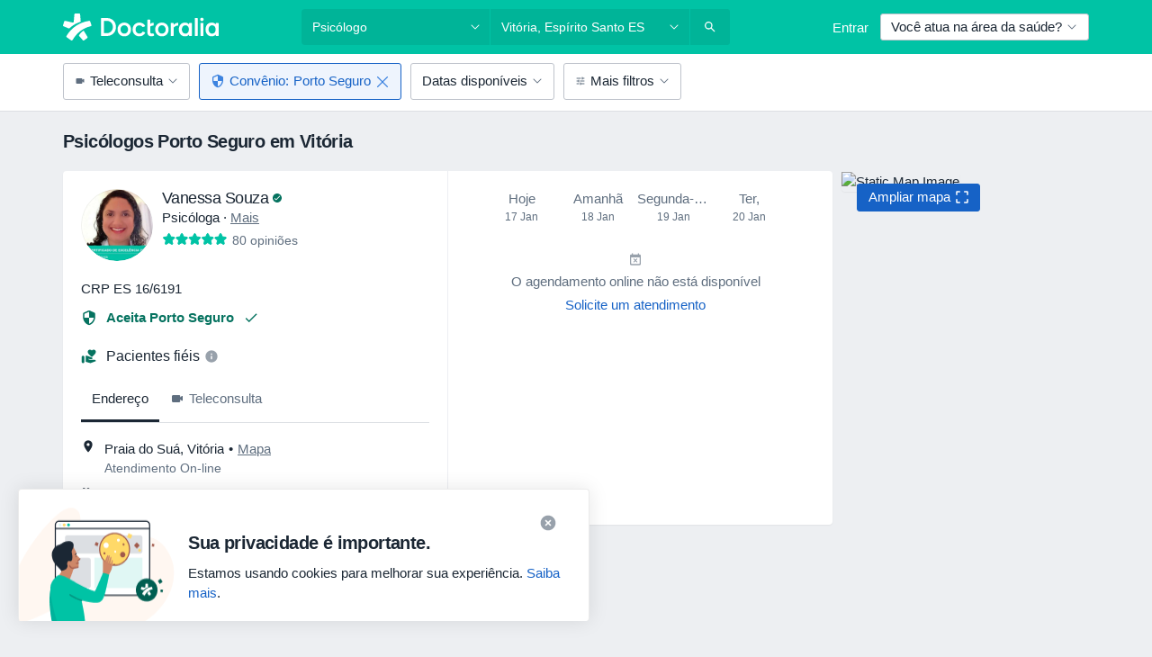

--- FILE ---
content_type: text/css; charset=utf-8
request_url: https://platform.docplanner.com/css/SearchAssistantModule-v27-65870e0c.css
body_size: 748
content:
.img[data-v-1b345429]{height:150px;width:150px}.fade-enter-active[data-v-1b345429]{transition:opacity .3s ease-in}.fade-enter[data-v-1b345429]{opacity:0}@media(prefers-reduced-motion:reduce){.fade-enter-active[data-v-1b345429]{transition:none}}
.custom-control[data-v-23fea47c]{background-color:#eef4fd;border:1px solid transparent;border-radius:.2667rem;cursor:pointer;margin-bottom:.33335rem;margin-top:0;min-height:68px}.custom-control[data-v-23fea47c]:focus{box-shadow:0 0 0 3px rgba(61,131,223,.25);outline:2px solid #3d83df;outline-offset:2px}.custom-control.active[data-v-23fea47c]{border-color:#3d83df}.custom-control-label[data-v-23fea47c]{color:#1662c6;cursor:pointer;font-weight:500}.note-text[data-v-23fea47c]{color:#1b2734;font-size:.875rem}
.icon[data-v-5e180736]{height:38px;width:38px}.custom-control[data-v-5e180736]{background-color:#eef4fd;border:1px solid transparent;border-radius:.2667rem;cursor:pointer;margin-bottom:.33335rem;margin-top:0;min-height:68px}.custom-control[data-v-5e180736]:focus{box-shadow:0 0 0 3px rgba(61,131,223,.25);outline:2px solid #3d83df;outline-offset:2px}.custom-control.active[data-v-5e180736]{border-color:#3d83df}.custom-control-label[data-v-5e180736]{color:#1662c6;cursor:pointer;font-weight:500}
.img[data-v-78fabfbd]{height:200px;width:200px}
.img[data-v-528ce726]{height:200px;width:200px}
.svg-logo[data-v-508b6b7d]{fill:#00c3a5;display:inline-block;position:relative}.svg-logo-color-white[data-v-508b6b7d]{fill:#fff}.svg-logo-color-black[data-v-508b6b7d]{fill:#1b2734}.svg-logo-color-primary[data-v-508b6b7d]{fill:#3d83df}.svg-logo-color-secondary[data-v-508b6b7d]{fill:#00c3a5}.svg-logo svg[data-v-508b6b7d]{display:block;height:auto;max-width:100%}.search-assistant-cover[data-v-508b6b7d]{background-color:#fff;bottom:0;left:0;position:fixed;right:0;top:0;z-index:1051}.search-assistant__header[data-v-508b6b7d]{border-bottom:1px solid #edeff2}.search-assistant__header__logo[data-v-508b6b7d]  svg{height:32px;width:32px}.search-assistant__content[data-v-508b6b7d]{max-height:calc(100vh - 130px);overflow-y:scroll}.search-assistant__content.patient-app[data-v-508b6b7d]{max-height:calc(100vh - 30px)}.search-assistant__content__inner[data-v-508b6b7d]{margin:0 auto;max-width:560px;padding-bottom:40px}.search-assistant__footer[data-v-508b6b7d]{background-color:#fff;bottom:0;box-shadow:0 -4px 8px 0 rgba(0,0,0,.039);left:0;position:fixed;right:0}.search-assistant__footer__content[data-v-508b6b7d]{height:70px}.fade-enter-active[data-v-508b6b7d],.fade-leave-active[data-v-508b6b7d]{transition:opacity .5s}.fade-enter[data-v-508b6b7d],.fade-leave-to[data-v-508b6b7d]{opacity:0}@media(prefers-reduced-motion:reduce){.fade-enter-active[data-v-508b6b7d],.fade-leave-active[data-v-508b6b7d]{transition:none}}.sr-only[data-v-508b6b7d]{clip:rect(0,0,0,0);border:0;height:1px;margin:-1px;overflow:hidden;padding:0;position:absolute;white-space:nowrap;width:1px}


--- FILE ---
content_type: text/javascript; charset=utf-8
request_url: https://platform.docplanner.com/js/SearchAssistantModule-v27-chunk-ed6a7e88.js
body_size: 31505
content:
(self.webpackChunkmonolith_app=self.webpackChunkmonolith_app||[]).push([[13493],{64774:function(Ot,Z,f){var q={"./DpLogo.vue":[93212],"./DpLogoAr.vue":[74696,74696],"./DpLogoBr.vue":[7546,7546],"./DpLogoCl.vue":[38204,38204],"./DpLogoCo.vue":[91511,91511],"./DpLogoCz.vue":[16484,16484],"./DpLogoDe.vue":[21524,21524],"./DpLogoEs.vue":[22154,22154],"./DpLogoGeneral.vue":[14399,14399],"./DpLogoIt.vue":[16723,16723],"./DpLogoMx.vue":[49359,49359],"./DpLogoPe.vue":[8778,8778],"./DpLogoPl.vue":[98878,98878],"./DpLogoPlain.vue":[2588,2588],"./DpLogoPt.vue":[84172,84172],"./DpLogoTr.vue":[9168,9168]};function tt(A){if(!f.o(q,A))return Promise.resolve().then(function(){var k=new Error("Cannot find module '"+A+"'");throw k.code="MODULE_NOT_FOUND",k});var $=q[A],j=$[0];return Promise.all($.slice(1).map(f.e)).then(function(){return f(j)})}tt.keys=function(){return Object.keys(q)},tt.id=64774,Ot.exports=tt},41064:function(Ot,Z,f){"use strict";f.d(Z,{I:function(){return q},T:function(){return tt}});const q="GETTER_CONFIG_GET_PARAM",tt="MUTATION_CONFIG_SET_APP_CONFIG"},73925:function(Ot,Z,f){"use strict";f.d(Z,{A:function(){return v},e:function(){return z}});var q=f(44492),tt=f(82374),A=f(41064);const $={appConfig:{}},j={[A.I]:y=>R=>y.appConfig[R]},k={[A.T](y,R){y.appConfig=R}},D={state:$,mutations:k,getters:j};function P(){return y=>{y.registerModule("config",D)}}var ft=(y,R,F)=>new Promise((pt,m)=>{var T=et=>{try{Q(F.next(et))}catch(vt){m(vt)}},L=et=>{try{Q(F.throw(et))}catch(vt){m(vt)}},Q=et=>et.done?pt(et.value):Promise.resolve(et.value).then(T,L);Q((F=F.apply(y,R)).next())});let ut=!1;const u=(y,R)=>{ut||(P()(R),R.commit(A.T,y.getAppConfig()),ut=!0)},z=y=>{y.prototype.$localStorageName||(y.prototype.$localStorageName="doctor_questions_panel",Object.defineProperty(y.prototype,"$localStorage",{value:new q.A(localStorage)}))};function v(y,R,F){return ft(this,null,function*(){F.prototype.$config=y,y.isProd()&&(F.config.errorHandler=pt=>{(0,tt.A)(pt)}),z(F),R&&u(y,R)})}},41590:function(Ot,Z,f){"use strict";f.r(Z),f.d(Z,{default:function(){return P}});var q=f(48760),tt=f(8579),A=f.n(tt),$=f(33390),j=f(73925),k=f(22659),D=f(15072);function P(ft,ut,u,z){A().use(q.qL,{i18n:u}),A().prototype.$gateKeeper=z,(0,j.A)(ut,null,A()).then(()=>{const v=new URLSearchParams(window.location.search),y=(0,$.A)();return(0,D.P)(y,v,z)}).then(v=>{!v||new(A())({el:ft,i18n:u,name:"SearchAssistant",components:{SearchAssistantApp:k.A},render(y){return y("SearchAssistantApp",{props:v})}})})}},27105:function(Ot,Z,f){"use strict";f.r(Z),f.d(Z,{default:function(){return P}});var q=f(48760),tt=f(8579),A=f.n(tt),$=f(33390),j=f(73925),k=f(22659),D=f(15072);function P(ft,ut,u,z){A().use(q.qL,{i18n:u}),A().prototype.$gateKeeper=z,(0,j.A)(ut,null,A()).then(()=>{const v=new URLSearchParams(window.location.search),y=(0,$.A)();return(0,D.P)(y,v,z)}).then(v=>{!v||new(A())({el:ft,i18n:u,components:{SearchAssistantApp:k.A},render(y){return y("SearchAssistantApp",{props:v})}})})}},17108:function(Ot,Z,f){"use strict";f.d(Z,{b:function(){return q}});const q="online_only"},29308:function(Ot,Z,f){"use strict";f.d(Z,{g:function(){return $}});var q=Object.defineProperty,tt=(k,D,P)=>D in k?q(k,D,{enumerable:!0,configurable:!0,writable:!0,value:P}):k[D]=P,A=(k,D,P)=>(tt(k,typeof D!="symbol"?D+"":D,P),P);class ${static isLocationAllowed(D,P){const ft=this.LOCATION_REGEXES[P];return ft?ft.test(D):!1}static isSpecializationMatch(D,P){return this.SPECIALIZATION_MAPPING[D]===P}}A($,"LOCATION_REGEXES",{br:/^(São Paulo|Rio de Janeiro|Brasília|Curitiba|Belo Horizonte|Florianópolis|Porto Alegre|Salvador|Osasco|Campinas|Niterói|São Bernardo do Campo|Goiânia|Recife|Fortaleza|Guarulhos|Santos|Manaus|Vitória|Maringá|Ribeirão Preto|São José dos Campos|Balneário Camboriú)/i,cl:/^(Viña del Mar|Santiago|Providencia|Las Condes|Concepción|Temuco|Ñuñoa|Antofagasta|Lo Barnechea|Maipú|La Reina|La Serena|Puerto Montt|Talcahuano|Valdivia)/i,co:/^(Bogotá|Medellín|Cali|Envigado|Manizales)/i,es:/^(Madrid|Barcelona|Málaga|Valencia|Murcia|Tarragona|Las Palmas de Gran Canaria|Alicante|Cartagena|Sevilla|Córdoba|Bilbao|Palma de Mallorca)/i,it:/^(Roma|Milano|Torino|Napoli|Palermo|Firenze|Bologna|Catania|Verona|Varese|Brescia|Padova|Bergamo|Messina|Agrigento|Cagliari|Bari|Genova|Modena)/i,mx:/(CDMX|Ciudad de México|Ciudad de Mexico)|^(Benito Juárez|Cuauhtémoc|Naucalpan de Juárez|Coyoacán)/i,pl:/^(Warszawa|Kraków|Wrocław|Lublin|Gdańsk|Poznań|Gdynia|Katowice|Łódź|Szczecin)/i,tr:/^(İstanbul|Ankara|İzmir|Antalya)/i}),A($,"SPECIALIZATION_MAPPING",{br:76,cl:53,co:54,es:60,it:12,mx:78,pl:93,tr:131}),A($,"SPECIALIZATION_NAMES",{br:{name:"psic\xF3logo",plural:"psic\xF3logos"},cl:{name:"psic\xF3logo",plural:"psic\xF3logos"},co:{name:"psic\xF3logo",plural:"psic\xF3logos"},es:{name:"psic\xF3logo",plural:"psic\xF3logos"},it:{name:"psicologo",plural:"psicologi"},mx:{name:"psic\xF3logo",plural:"psic\xF3logos"},pl:{name:"psycholog",plural:"psychologowie"},tr:{name:"psikolog",plural:"psikologlar"}});var j=null},15072:function(Ot,Z,f){"use strict";f.d(Z,{P:function(){return fe}});var q=f(76566),tt=f(9552),A=f(29308),$=f(18840),j=f(87148),k=f(31791),D=(x,b,w)=>new Promise((U,W)=>{var rt=C=>{try{I(w.next(C))}catch(it){W(it)}},K=C=>{try{I(w.throw(C))}catch(it){W(it)}},I=C=>C.done?U(C.value):Promise.resolve(C.value).then(rt,K);I((w=w.apply(x,b)).next())});function P(x){const{ACTIVE_SPECIALIZATIONS:b}=x;return b?b[0]:null}function ft(x,b){const{ACTIVE_FILTERS:w,REQUEST_QUERY_PAGE:U,REQUEST_QUERY_LOCATION:W,ACTIVE_SPECIALIZATIONS:rt}=x;if(w&&Object.keys(w).length||U>1||!rt||rt.length===0)return!1;const[K]=rt;return A.g.isSpecializationMatch(b,K)?A.g.isLocationAllowed(W,b):!1}function ut(){return 0}function u(x,b){var w;const U=(w=b==null?void 0:b.hasAccess)==null?void 0:w.call(b,tt.__r),W=x.has("sa");return U||W}function z({options:x,specializationName:b,specializationId:w,testVariant:U,location:W,locale:rt,urlParams:K}){const I=new URLSearchParams;I.append("q",b);const C=K==null?void 0:K.get("filters[location][points][]"),it=x.location==="online";C?I.append("filters[location][points][]",C):it||I.append("loc",W),I.append("filters[specializations][]",w);const V=(0,j.F)(x,rt);for(const[At,yt]of V.entries())I.append(At,yt);return U&&I.append("search-assistant",U),I}function v(x){return D(this,arguments,function*({config:b,locale:w,urlParams:U,gateKeeper:W}){const rt=b.REQUEST_QUERY_LOCATION||"",K=P(b),I=(0,$.A)(w,K,W,U,b);if(!I)return null;const C=yield I.loadListingStrategyData();if(!C)return null;const{questions:it,flow:V,specializationName:At,pluralSpecializationName:yt}=C;return(0,k.pO)({getSpecializationId:()=>K,getExperimentData:()=>({questions:it,flow:V,specializationName:At,pluralSpecializationName:yt}),shouldShowAssistant:()=>ft(b,w),getShowDelay:ut,getShouldAutoShow:()=>u(U,W),convertOptionsToFilters:({options:bt,testVariant:zt})=>z({options:bt,specializationName:At,specializationId:K,testVariant:zt,location:rt,locale:w,urlParams:U}),getSearchUrl:bt=>(0,j.U)(bt,b),traits:{hasTopBar:!0,closable:!0}})})}var y=(x,b,w)=>new Promise((U,W)=>{var rt=C=>{try{I(w.next(C))}catch(it){W(it)}},K=C=>{try{I(w.throw(C))}catch(it){W(it)}},I=C=>C.done?U(C.value):Promise.resolve(C.value).then(rt,K);I((w=w.apply(x,b)).next())});function R(x){return Number.parseInt(x.get("specialization_id")||"",10)}function F({options:x,specializationName:b,specializationId:w,testVariant:U,locale:W,location:rt,urlParams:K}){const I=new URLSearchParams;I.append("q",b);const C=K==null?void 0:K.get("coordinates"),it=x.location==="online";C?I.append("filters[location][points][]",C):it||I.append("loc",rt),I.append("filters[specializations][]",w);const V=(0,j.F)(x,W);for(const[At,yt]of V.entries())I.append(At,yt);return U&&I.append("search-assistant",U),I.append("patient-app","true"),I}function pt(x){return y(this,arguments,function*({config:b,locale:w,urlParams:U,gateKeeper:W}){const rt=U.get("city_name")||"",K=R(U),I=(0,$.A)(w,K,W,U,b);if(!I)return null;const C=yield I.loadPatientAppStrategyData();if(!C)return null;const{questions:it,flow:V,specializationName:At,pluralSpecializationName:yt}=C;return(0,k.pO)({getSpecializationId:()=>K,getExperimentData:()=>({questions:it,flow:V,specializationName:At,pluralSpecializationName:yt}),shouldShowAssistant:()=>!0,getShowDelay:()=>0,getShouldAutoShow:()=>!0,convertOptionsToFilters:({options:bt,testVariant:zt})=>F({options:bt,specializationName:At,specializationId:K,testVariant:zt,locale:w,location:rt,urlParams:U}),getSearchUrl:bt=>(0,j.U)(bt,b),traits:{hasTopBar:!1,closable:!1}})})}var m=f(17108);const T=Object.freeze({psychology:{br:76,mx:78,it:12,pl:93,co:54,tr:131,es:60},dentist:{br:64,mx:63},nutritionist:{br:62,mx:61}});function L(x,b){var w;return((w=T[x])==null?void 0:w[b])||null}var Q=Object.defineProperty,et=Object.defineProperties,vt=Object.getOwnPropertyDescriptors,ct=Object.getOwnPropertySymbols,dt=Object.prototype.hasOwnProperty,ht=Object.prototype.propertyIsEnumerable,mt=(x,b,w)=>b in x?Q(x,b,{enumerable:!0,configurable:!0,writable:!0,value:w}):x[b]=w,Ct=(x,b)=>{for(var w in b||(b={}))dt.call(b,w)&&mt(x,w,b[w]);if(ct)for(var w of ct(b))ht.call(b,w)&&mt(x,w,b[w]);return x},Nt=(x,b)=>et(x,vt(b)),we=(x,b,w)=>new Promise((U,W)=>{var rt=C=>{try{I(w.next(C))}catch(it){W(it)}},K=C=>{try{I(w.throw(C))}catch(it){W(it)}},I=C=>C.done?U(C.value):Promise.resolve(C.value).then(rt,K);I((w=w.apply(x,b)).next())});function Ht(x){return!!x}function Ee(x,b){const w=b.get("specialization_name")||"";return L(w,x)}function le(){return 0}function be(){return!0}function Oe({options:x,specializationName:b,specializationId:w,testVariant:U,locale:W,location:rt,urlParams:K}){const I=new URLSearchParams;I.append("q",b);const it=(K==null?void 0:K.get(m.b))==="true"?Nt(Ct({},x),{location:"online"}):x;(!it.location||it.location!=="online")&&I.append("loc",rt),w&&I.append("filters[specializations][]",w);const V=(0,j.F)(it,W);for(const[At,yt]of V.entries())I.append(At,yt);return U&&I.append("search-assistant",U),I.append("ad","true"),I}function ue(x){return we(this,arguments,function*({config:b,locale:w,urlParams:U,gateKeeper:W}){const rt=U.get("city_name")||"",K=Ee(w,U),I=(0,$.A)(w,K,W,U,b);if(!I)return null;const C=yield I.loadStandaloneStrategyData();if(!C)return null;const{questions:it,flow:V,specializationName:At,pluralSpecializationName:yt}=C;return(0,k.pO)({getSpecializationId:()=>K,getExperimentData:()=>({questions:it,flow:V,specializationName:At,pluralSpecializationName:yt}),shouldShowAssistant:()=>Ht(K),getShowDelay:le,getShouldAutoShow:be,convertOptionsToFilters:({options:bt,testVariant:zt})=>Oe({options:bt,specializationName:At,specializationId:K,testVariant:zt,locale:w,location:rt,urlParams:U}),getSearchUrl:bt=>(0,j.U)(bt,b),traits:{hasTopBar:!0,closable:!1}})})}function ce(x){return x.IS_STANDALONE_SEARCH_ASSISTANT}function Yt(x){return x.IS_PATIENT_APP}function xe(x){return x.SEARCH_ASSISTANT_AUTOCOMPLETE}const nt={STANDALONE:"standalone",PATIENT_APP:"patientApp",LISTING:"listing",AUTOCOMPLETE:"autocomplete"};function $t(x){const b=x.getAppConfig();return Yt(b)?nt.PATIENT_APP:ce(b)?nt.STANDALONE:xe(b)?nt.AUTOCOMPLETE:nt.LISTING}var Te=(x,b,w)=>new Promise((U,W)=>{var rt=C=>{try{I(w.next(C))}catch(it){W(it)}},K=C=>{try{I(w.throw(C))}catch(it){W(it)}},I=C=>C.done?U(C.value):Promise.resolve(C.value).then(rt,K);I((w=w.apply(x,b)).next())});const Zt={[nt.STANDALONE]:ue,[nt.PATIENT_APP]:pt,[nt.LISTING]:v,[nt.AUTOCOMPLETE]:q.Uf};function fe(x,b,w,U=null){return Te(this,null,function*(){const W=x.getConst("LOCALE"),rt=x.getAppConfig(),K=U!=null?U:$t(x),I=yield ze({contextType:K,appConfig:rt,locale:W,urlParams:b,gateKeeper:w});return I?{strategy:I}:null})}function ze(x){return Te(this,arguments,function*({contextType:b,appConfig:w,locale:U,urlParams:W,gateKeeper:rt}){const K=Zt[b];if(!K)throw new Error(`Unknown strategy type: ${b}`);return K({config:w,locale:U,urlParams:W,gateKeeper:rt})})}},31791:function(Ot,Z,f){"use strict";f.d(Z,{j8:function(){return ut},pO:function(){return P}});var q=Object.defineProperty,tt=Object.getOwnPropertySymbols,A=Object.prototype.hasOwnProperty,$=Object.prototype.propertyIsEnumerable,j=(u,z,v)=>z in u?q(u,z,{enumerable:!0,configurable:!0,writable:!0,value:v}):u[z]=v,k=(u,z)=>{for(var v in z||(z={}))A.call(z,v)&&j(u,v,z[v]);if(tt)for(var v of tt(z))$.call(z,v)&&j(u,v,z[v]);return u};const D={hasTopBar:!0,closable:!0};function P(u={}){const z={getSpecializationId:()=>null,getExperimentData:()=>({questions:[],flow:{},specializationName:"",pluralSpecializationName:""}),shouldShowAssistant:()=>!1,getShouldAutoShow:()=>!1,getShowDelay:()=>0,getSearchUrl:()=>"",getCloseRedirectUrl:()=>"",convertOptionsToFilters:()=>new URLSearchParams,traits:k({},D),createFromEventData:null},v=k(k({},z),u);return u.traits&&(v.traits=k(k({},D),u.traits)),v}function ft(u){if(!u||typeof u!="object")return!1;const z=["getSpecializationId","getExperimentData","shouldShowAssistant","getShouldAutoShow","getShowDelay","getSearchUrl","getCloseRedirectUrl","convertOptionsToFilters"],v=["traits"];for(const y of z)if(typeof u[y]!="function")return console.warn(`[Strategy Validation] Missing or invalid method: ${y}`),!1;for(const y of v)if(!u[y])return console.warn(`[Strategy Validation] Missing property: ${y}`),!1;return!0}function ut(u){return u?ft(u)?u:P(u):P()}},76566:function(Ot,Z,f){"use strict";f.d(Z,{Co:function(){return ft},Uf:function(){return u}});var q=f(44332),tt=f(9552),A=f(29308),$=f(18840),j=f(87148),k=f(31791),D=(z,v,y)=>new Promise((R,F)=>{var pt=L=>{try{T(y.next(L))}catch(Q){F(Q)}},m=L=>{try{T(y.throw(L))}catch(Q){F(Q)}},T=L=>L.done?R(L.value):Promise.resolve(L.value).then(pt,m);T((y=y.apply(z,v)).next())});function P(z){var v;return!!((v=z==null?void 0:z.hasAccess)!=null&&v.call(z,tt.pKw))}function ft(z,v,y,R){if(!z||!v||!y||!document.getElementById("search-assistant"))return!1;const{specializations:pt}=z||{},m=A.g.SPECIALIZATION_MAPPING[v];return!Array.isArray(pt)||!pt.includes(String(m))||!A.g.isLocationAllowed(y,v)?!1:((0,q.A)("show-search-assistant",document,{location:y,specializationId:m,redirectUrl:R}),!0)}function ut({options:z,specializationName:v,specializationId:y,testVariant:R,location:F,locale:pt,urlParams:m}){const T=new URLSearchParams;T.append("q",v);const L=m==null?void 0:m.get("filters[location][points][]"),Q=z.location==="online";L?T.append("filters[location][points][]",L):Q||T.append("loc",F),T.append("filters[specializations][]",y);const et=(0,j.F)(z,pt);for(const[vt,ct]of et.entries())T.append(vt,ct);return R&&T.append("search-assistant",R),T}function u(z){return D(this,arguments,function*({config:v,locale:y,urlParams:R,gateKeeper:F}){return(0,k.pO)({createFromEventData:pt=>D(this,null,function*(){const{specializationId:m,location:T,redirectUrl:L}=pt;if(!m)return null;const Q=(0,$.A)(y,m,F,R,v);if(!Q)return null;const et=yield Q.loadListingStrategyData();if(!et)return null;const{questions:vt,flow:ct,specializationName:dt,pluralSpecializationName:ht}=et;return(0,k.pO)({getSpecializationId:()=>m,getExperimentData:()=>({questions:vt,flow:ct,specializationName:dt,pluralSpecializationName:ht}),shouldShowAssistant:()=>P(F),getShowDelay:()=>0,getShouldAutoShow:()=>!1,convertOptionsToFilters:({options:mt,testVariant:Ct})=>ut({options:mt,specializationName:dt,specializationId:m,testVariant:Ct,location:T,locale:y,urlParams:R}),getSearchUrl:mt=>(0,j.U)(mt,v),traits:{hasTopBar:!0,closable:!0},getCloseRedirectUrl:()=>L})})})})}},18840:function(Ot,Z,f){"use strict";f.d(Z,{A:function(){return pt}});var q=f(9552),tt=f(17108),A=f(29308),$=(m,T,L)=>new Promise((Q,et)=>{var vt=ht=>{try{dt(L.next(ht))}catch(mt){et(mt)}},ct=ht=>{try{dt(L.throw(ht))}catch(mt){et(mt)}},dt=ht=>ht.done?Q(ht.value):Promise.resolve(ht.value).then(vt,ct);dt((L=L.apply(m,T)).next())});class j{constructor(T,L,Q,et,vt){this.locale=T,this.specializationId=L,this.gateKeeper=Q,this.urlParams=et,this.config=vt}loadListingStrategyData(){return $(this,null,function*(){throw new Error(`${this.loadListingStrategyData.name} must be implemented by subclasses`)})}loadStandaloneStrategyData(){return $(this,null,function*(){throw new Error(`${this.loadStandaloneStrategyData.name} must be implemented by subclasses`)})}loadPatientAppStrategyData(){return $(this,null,function*(){throw new Error(`${this.loadPatientAppStrategyData.name} must be implemented by subclasses`)})}static isSupported(){throw new Error("isSupported() must be implemented by subclasses")}}var k=Object.defineProperty,D=Object.getOwnPropertySymbols,P=Object.prototype.hasOwnProperty,ft=Object.prototype.propertyIsEnumerable,ut=(m,T,L)=>T in m?k(m,T,{enumerable:!0,configurable:!0,writable:!0,value:L}):m[T]=L,u=(m,T)=>{var L={};for(var Q in m)P.call(m,Q)&&T.indexOf(Q)<0&&(L[Q]=m[Q]);if(m!=null&&D)for(var Q of D(m))T.indexOf(Q)<0&&ft.call(m,Q)&&(L[Q]=m[Q]);return L},z=(m,T,L)=>(ut(m,typeof T!="symbol"?T+"":T,L),L),v=(m,T,L)=>new Promise((Q,et)=>{var vt=ht=>{try{dt(L.next(ht))}catch(mt){et(mt)}},ct=ht=>{try{dt(L.throw(ht))}catch(mt){et(mt)}},dt=ht=>ht.done?Q(ht.value):Promise.resolve(ht.value).then(vt,ct);dt((L=L.apply(m,T)).next())});const y=class extends j{static isSupported(m,T){return y.searchAssistantConfig.SPECIALIZATION_MAPPING[m]===T}loadListingStrategyData(){return v(this,null,function*(){try{const[m,T]=yield Promise.all([this.loadQuestions(),this.loadFlowForStrategy("listing")]);return!m||!T?null:this.createFlowData(m,T)}catch(m){return null}})}loadStandaloneStrategyData(){return v(this,null,function*(){try{const[m,T]=yield Promise.all([this.loadQuestions(),this.loadFlowForStrategy("standalone")]);return!m||!T?null:this.createFlowData(m,T)}catch(m){return null}})}loadPatientAppStrategyData(){return v(this,null,function*(){try{const[m,T]=yield Promise.all([this.loadQuestions(),this.loadFlowForStrategy("patientApp")]);return!m||!T?null:this.createFlowData(m,T)}catch(m){return null}})}loadQuestions(){return v(this,null,function*(){try{let m;switch(this.locale){case"br":m=(yield f.e(91781).then(f.bind(f,70917))).default;break;case"pl":m=(yield f.e(91441).then(f.bind(f,23981))).default;break;case"cl":m=(yield f.e(49040).then(f.bind(f,40482))).default;break;case"mx":m=(yield f.e(39430).then(f.bind(f,97888))).default;break;case"it":m=(yield f.e(95646).then(f.bind(f,75696))).default;break;case"co":m=(yield f.e(3819).then(f.bind(f,63087))).default;break;case"tr":m=(yield f.e(45955).then(f.bind(f,1155))).default;break;case"es":m=(yield f.e(85581).then(f.bind(f,18825))).default;break;default:throw new Error(`Unsupported locale: ${this.locale}`)}return m}catch(m){throw new Error("Failed to load questions")}})}loadFlowForStrategy(m){return v(this,null,function*(){var T,L,Q,et,vt;try{const ct=yield f.e(14296).then(f.bind(f,36566));let dt=null;const ht=this.gateKeeper.hasAccess(q.B$W),mt=(L=(T=this.config)==null?void 0:T.DISPLAY_BANNER_SEARCH_ASSISTANT)!=null?L:!1;switch(m){case"listing":{const Ct=(et=(Q=this.urlParams)==null?void 0:Q.has("filters[location][points][]"))!=null?et:!1;Ct||ht?dt=ct.psychologyFlowNoLiveLocation:dt=ct.psychologyFlow,mt&&(dt=Ct||ht?ct.psychologyFlowBannerGenderFirstNoLiveLocation:ct.psychologyFlowBannerGenderFirst);const Nt=dt,{start:we}=Nt;return u(Nt,["start"])}case"standalone":{((vt=this.urlParams)==null?void 0:vt.get(tt.b))==="true"?dt=ct.psychologyFlowOnlineOnly:ht?dt=ct.psychologyFlowNoLiveLocation:dt=ct.psychologyFlow;break}case"patientApp":dt=ct.psychologyFlowNoLiveLocation;break;default:throw new Error(`Unknown strategy type: ${m}`)}if(!dt)throw new Error(`No flow found for strategy: ${m}`);return dt}catch(ct){throw new Error(`Failed to load flow for strategy: ${m}`)}})}createFlowData(m,T){const L=y.searchAssistantConfig.SPECIALIZATION_NAMES[this.locale];if(!L)throw new Error(`No specialization names found for locale: ${this.locale}`);return{questions:m,flow:T,specializationName:L.name,pluralSpecializationName:L.plural}}};let R=y;z(R,"searchAssistantConfig",A.g);const F=[R];function pt(m,T,L,Q,et){const vt=F.find(ct=>ct.isSupported(m,T));return vt?new vt(m,T,L,Q,et):null}},87148:function(Ot,Z,f){"use strict";f.d(Z,{F:function(){return q},U:function(){return tt}});function q(A,$){const j=new URLSearchParams;if((A.diseases_myself||A.diseases_someone||A.diseases_child||[]).flat().forEach(D=>{D!=="none"&&j.append("filters[diseases][]",D)}),A.location==="online"&&j.append("filters[online_only][]","true"),A.recipient==="child"&&j.append("filters[kids_friendly][]","true"),A.recipient==="couple"){let D;$==="br"?D="3313":$==="cl"?D="1005":$==="co"?D="925":$==="es"?D="3440":$==="it"?D="2590":$==="mx"?D="3191":$==="pl"?D="4065":$==="tr"&&(D="769"),j.append("filters[services][]",D)}if(A.gender&&A.gender!=="idc"&&j.append("filters[gender][]",A.gender),A.live_location&&j.append("filters[location][points][]",A.live_location),A.problem==="check"){const D=$==="br"?"4171":"390";j.append("filters[services][]",D)}return A.service!=="none"&&A.service&&A.service.length>1&&j.append("filters[services][]",A.service),!["none","other"].includes(A.insurance)&&A.insurance&&j.append("filters[insurances][]",A.insurance),j}function tt(A,$){const j=$.SEARCH_PATH||"/search",k=j.includes(window.location.origin)?j:`${window.location.origin}${j}`,D=new URL(k);return D.search=A.toString(),D.toString()}},17733:function(Ot,Z,f){"use strict";f.r(Z),f.d(Z,{default:function(){return P}});var q=f(48760),tt=f(8579),A=f.n(tt),$=f(33390),j=f(73925),k=f(22659),D=f(15072);function P(ft,ut,u,z){A().use(q.qL,{i18n:u}),A().prototype.$gateKeeper=z,(0,j.A)(ut,null,A()).then(()=>{const v=new URLSearchParams(window.location.search),y=(0,$.A)();return(0,D.P)(y,v,z)}).then(v=>{!v||new(A())({el:ft,i18n:u,name:"SearchAssistant",components:{SearchAssistantApp:k.A},render(y){return y("SearchAssistantApp",{props:v})}})})}},22659:function(Ot,Z,f){"use strict";f.d(Z,{A:function(){return Lr}});var q=function(){var t=this,e=t.$createElement,n=t._self._c||e;return n("div",{attrs:{id:"search-assistant"}},[n("transition",{attrs:{mode:"out-in",name:"fade"},on:{"after-enter":t.handleContentAfterEnter}},[t.isVisible?n("div",{ref:"dialogOverlay",staticClass:"search-assistant-cover",attrs:{"aria-labelledby":t.dialogLabelId,"aria-modal":"true",role:"dialog"},on:{keydown:t.handleDialogKeydown}},[n("div",{staticClass:"search-assistant"},[t.activeStrategy.traits.hasTopBar?n("div",{staticClass:"search-assistant__header d-flex align-items-center justify-content-between flex-row p-1-5"},[n("div",{staticClass:"d-flex align-items-center flex-row"},[n("dp-logo",{staticClass:"search-assistant__header__logo pr-1-5",attrs:{"is-plain":""}}),t._v(" "),n("h5",{staticClass:"h3 d-none mb-0 d-md-block"},[t._v(`
              `+t._s(t.$transChoice("introduction-all-specialists-title",t.specializationName,{"%{specialist}":t.specializationName}))+`
            `)])],1),t._v(" "),t.activeStrategy.traits.closable?[t.isRedirecting?t._e():n("dp-button",{attrs:{"link-type":"muted"},on:{click:t.close},scopedSlots:t._u([{key:"btn-icon-right",fn:function(){return[n("dp-icon-close")]},proxy:!0}],null,!1,609175890)},[t._v(`
              `+t._s(t.$trans("all-specialists-skip"))+`
              `)]),t._v(" "),t.isRedirecting?n("dp-spinner",{attrs:{size:"sm"}}):t._e()]:t._e()],2):t._e(),t._v(" "),t.currentQuestion?n("dp-progress",{staticClass:"rounded-0",attrs:{max:t.stepCount,min:0,size:"sm",value:t.stepNumber}}):t._e(),t._v(" "),n("div",{staticClass:"search-assistant__content pt-4 px-1",class:{"patient-app":!t.activeStrategy.traits.hasTopBar}},[n("div",{staticClass:"search-assistant__content__inner"},[n("transition",{attrs:{mode:"out-in",name:"fade"},on:{"after-enter":t.handleContentAfterEnter}},[t.isStartScreen?n("start-screen",{attrs:{"specialization-name":t.specializationName,"step-count":t.stepCount},on:{next:t.handleStart}}):t.currentQuestion?n("div",{key:t.currentQuestion.id},[n("div",{staticClass:"py-2"},[n("h5",{ref:"questionHeading",staticClass:"h2 text-center mb-1",attrs:{id:t.questionHeadingId,tabindex:"-1"}},[t._v(`
                    `+t._s(t.currentQuestion.question?t.$trans(t.currentQuestion.question):"")+`
                  `)]),t._v(" "),t.currentQuestion.info?n("span",{staticClass:"text-muted text-center d-block font-weight-bold"},[t._v(`
                    `+t._s(t.currentQuestion.info?t.$trans(t.currentQuestion.info):"")+`
                  `)]):t._e()]),t._v(" "),n("current-question",{attrs:{"aria-labelled-by":t.questionHeadingId,options:t.currentQuestionOptions,"question-id":t.currentQuestion.id,type:t.currentQuestion.type,values:t.currentQuestionValues},on:{onSelect:t.handleSingleSelect,onSelectMultiple:t.handleMultiSelect}})],1):t.status==="done"?n("end-screen",{attrs:{"plural-specialization-name":t.pluralSpecializationName}}):t._e()],1)],1)]),t._v(" "),t.currentQuestion?n("div",{staticClass:"search-assistant__footer"},[n("div",{staticClass:"container"},[n("div",{staticClass:"search-assistant__footer__content d-flex justify-content-between align-items-center"},[n("div",{staticClass:"w-100"},[t.isFirstQuestion?t._e():n("dp-button",{on:{click:t.handlePrev},scopedSlots:t._u([{key:"btn-icon-left",fn:function(){return[n("dp-icon-arrow-left")]},proxy:!0}],null,!1,3115315888)},[t._v(`
                  `+t._s(t.$trans("previous-generic"))+`
                `)])],1),t._v(" "),n("div",{staticClass:"w-100 text-center"},[n("span",{staticClass:"text-primary",attrs:{"aria-hidden":"true"}},[t._v(t._s(t.stepNumber)+"/"+t._s(t.stepCount))]),t._v(" "),n("span",{staticClass:"sr-only"},[t._v("Step "+t._s(t.stepNumber)+" of "+t._s(t.stepCount))])]),t._v(" "),n("div",{staticClass:"w-100 text-right"},[!t.isFirstQuestion||t.selectedOptions[t.currentQuestion.id]?n("dp-button",{attrs:{color:"primary"},on:{click:function(r){return t.handleNext(t.selectedOptions[t.currentQuestion.id])}},scopedSlots:t._u([{key:"btn-icon-right",fn:function(){return[n("dp-icon-arrow-right")]},proxy:!0}],null,!1,4017503376)},[t._v(" "),n("span",{staticClass:"mr-0-5"},[t._v(t._s(t.$trans("next-generic")))])]):t._e()],1)])])]):t._e()],1)]):t._e()])],1)},tt=[],A=f(67075),$=f(43363),j=f(11678),k=f(65508),D=f(93212),P=f(28854),ft=f(53913),ut=f(90644);var u=function(){return u=Object.assign||function(e){for(var n,r=1,i=arguments.length;r<i;r++){n=arguments[r];for(var a in n)Object.prototype.hasOwnProperty.call(n,a)&&(e[a]=n[a])}return e},u.apply(this,arguments)};function z(t,e){var n={};for(var r in t)Object.prototype.hasOwnProperty.call(t,r)&&e.indexOf(r)<0&&(n[r]=t[r]);if(t!=null&&typeof Object.getOwnPropertySymbols=="function")for(var i=0,r=Object.getOwnPropertySymbols(t);i<r.length;i++)e.indexOf(r[i])<0&&Object.prototype.propertyIsEnumerable.call(t,r[i])&&(n[r[i]]=t[r[i]]);return n}function v(t){var e=typeof Symbol=="function"&&Symbol.iterator,n=e&&t[e],r=0;if(n)return n.call(t);if(t&&typeof t.length=="number")return{next:function(){return t&&r>=t.length&&(t=void 0),{value:t&&t[r++],done:!t}}};throw new TypeError(e?"Object is not iterable.":"Symbol.iterator is not defined.")}function y(t,e){var n=typeof Symbol=="function"&&t[Symbol.iterator];if(!n)return t;var r=n.call(t),i,a=[],s;try{for(;(e===void 0||e-- >0)&&!(i=r.next()).done;)a.push(i.value)}catch(l){s={error:l}}finally{try{i&&!i.done&&(n=r.return)&&n.call(r)}finally{if(s)throw s.error}}return a}function R(t,e,n){if(n||arguments.length===2)for(var r=0,i=e.length,a;r<i;r++)(a||!(r in e))&&(a||(a=Array.prototype.slice.call(e,0,r)),a[r]=e[r]);return t.concat(a||Array.prototype.slice.call(e))}var F;(function(t){t.Start="xstate.start",t.Stop="xstate.stop",t.Raise="xstate.raise",t.Send="xstate.send",t.Cancel="xstate.cancel",t.NullEvent="",t.Assign="xstate.assign",t.After="xstate.after",t.DoneState="done.state",t.DoneInvoke="done.invoke",t.Log="xstate.log",t.Init="xstate.init",t.Invoke="xstate.invoke",t.ErrorExecution="error.execution",t.ErrorCommunication="error.communication",t.ErrorPlatform="error.platform",t.ErrorCustom="xstate.error",t.Update="xstate.update",t.Pure="xstate.pure",t.Choose="xstate.choose"})(F||(F={}));var pt;(function(t){t.Parent="#_parent",t.Internal="#_internal"})(pt||(pt={}));var m=F.Start,T=F.Stop,L=F.Raise,Q=F.Send,et=F.Cancel,vt=F.NullEvent,ct=F.Assign,dt=F.After,ht=F.DoneState,mt=F.Log,Ct=F.Init,Nt=F.Invoke,we=F.ErrorExecution,Ht=F.ErrorPlatform,Ee=F.ErrorCustom,le=F.Update,be=F.Choose,Oe=F.Pure,ue=".",ce={},Yt="xstate.guard",xe="",nt=!0,$t;function Te(t){return Object.keys(t)}function Zt(t,e,n){n===void 0&&(n=ue);var r=w(t,n),i=w(e,n);return X(i)?X(r)?i===r:!1:X(r)?r in i:Object.keys(r).every(function(a){return a in i?Zt(r[a],i[a]):!1})}function fe(t){try{return X(t)||typeof t=="number"?"".concat(t):t.type}catch(e){throw new Error("Events must be strings or objects with a string event.type property.")}}function ze(t){try{return X(t)||typeof t=="number"?"".concat(t):H(t)?t.name:t.type}catch(e){throw new Error("Actions must be strings or objects with a string action.type property.")}}function x(t,e){try{return Bt(t)?t:t.toString().split(e)}catch(n){throw new Error("'".concat(t,"' is not a valid state path."))}}function b(t){return typeof t=="object"&&"value"in t&&"context"in t&&"event"in t&&"_event"in t}function w(t,e){if(b(t))return t.value;if(Bt(t))return U(t);if(typeof t!="string")return t;var n=x(t,e);return U(n)}function U(t){if(t.length===1)return t[0];for(var e={},n=e,r=0;r<t.length-1;r++)r===t.length-2?n[t[r]]=t[r+1]:(n[t[r]]={},n=n[t[r]]);return e}function W(t,e){for(var n={},r=Object.keys(t),i=0;i<r.length;i++){var a=r[i];n[a]=e(t[a],a,t,i)}return n}function rt(t,e,n){var r,i,a={};try{for(var s=v(Object.keys(t)),l=s.next();!l.done;l=s.next()){var o=l.value,c=t[o];!n(c)||(a[o]=e(c,o,t))}}catch(h){r={error:h}}finally{try{l&&!l.done&&(i=s.return)&&i.call(s)}finally{if(r)throw r.error}}return a}var K=function(t){return function(e){var n,r,i=e;try{for(var a=v(t),s=a.next();!s.done;s=a.next()){var l=s.value;i=i[l]}}catch(o){n={error:o}}finally{try{s&&!s.done&&(r=a.return)&&r.call(a)}finally{if(n)throw n.error}}return i}};function I(t,e){return function(n){var r,i,a=n;try{for(var s=v(t),l=s.next();!l.done;l=s.next()){var o=l.value;a=a[e][o]}}catch(c){r={error:c}}finally{try{l&&!l.done&&(i=s.return)&&i.call(s)}finally{if(r)throw r.error}}return a}}function C(t){if(!t)return[[]];if(X(t))return[[t]];var e=V(Object.keys(t).map(function(n){var r=t[n];return typeof r!="string"&&(!r||!Object.keys(r).length)?[[n]]:C(t[n]).map(function(i){return[n].concat(i)})}));return e}function it(t){var e,n,r={};if(t&&t.length===1&&t[0].length===1)return t[0][0];try{for(var i=__values(t),a=i.next();!a.done;a=i.next())for(var s=a.value,l=r,o=0;o<s.length;o++){var c=s[o];if(o===s.length-2){l[c]=s[o+1];break}l[c]=l[c]||{},l=l[c]}}catch(h){e={error:h}}finally{try{a&&!a.done&&(n=i.return)&&n.call(i)}finally{if(e)throw e.error}}return r}function V(t){var e;return(e=[]).concat.apply(e,R([],y(t),!1))}function At(t){return Bt(t)?t:[t]}function yt(t){return t===void 0?[]:At(t)}function bt(t,e,n){var r,i;if(H(t))return t(e,n.data);var a={};try{for(var s=v(Object.keys(t)),l=s.next();!l.done;l=s.next()){var o=l.value,c=t[o];H(c)?a[o]=c(e,n.data):a[o]=c}}catch(h){r={error:h}}finally{try{l&&!l.done&&(i=s.return)&&i.call(s)}finally{if(r)throw r.error}}return a}function zt(t){return/^(done|error)\./.test(t)}function je(t){return!!(t instanceof Promise||t!==null&&(H(t)||typeof t=="object")&&H(t.then))}function nn(t){return t!==null&&typeof t=="object"&&"transition"in t&&typeof t.transition=="function"}function rn(t,e){var n,r,i=y([[],[]],2),a=i[0],s=i[1];try{for(var l=v(t),o=l.next();!o.done;o=l.next()){var c=o.value;e(c)?a.push(c):s.push(c)}}catch(h){n={error:h}}finally{try{o&&!o.done&&(r=l.return)&&r.call(l)}finally{if(n)throw n.error}}return[a,s]}function Ue(t,e){return W(t.states,function(n,r){if(!!n){var i=(X(e)?void 0:e[r])||(n?n.current:void 0);if(!!i)return{current:i,states:Ue(n,i)}}})}function an(t,e){return{current:e,states:Ue(t,e)}}function $e(t,e,n,r){nt||wt(!!t,"Attempting to update undefined context");var i=t&&n.reduce(function(a,s){var l,o,c=s.assignment,h={state:r,action:s,_event:e},p={};if(H(c))p=c(a,e.data,h);else try{for(var d=v(Object.keys(c)),g=d.next();!g.done;g=d.next()){var _=g.value,S=c[_];p[_]=H(S)?S(a,e.data,h):S}}catch(M){l={error:M}}finally{try{g&&!g.done&&(o=d.return)&&o.call(d)}finally{if(l)throw l.error}}return Object.assign({},a,p)},t);return i}var wt=function(){};nt||(wt=function(t,e){var n=t instanceof Error?t:void 0;if(!(!n&&t)&&console!==void 0){var r=["Warning: ".concat(e)];n&&r.push(n),console.warn.apply(console,r)}});function Bt(t){return Array.isArray(t)}function H(t){return typeof t=="function"}function X(t){return typeof t=="string"}function Be(t,e){if(!!t)return X(t)?{type:Yt,name:t,predicate:e?e[t]:void 0}:H(t)?{type:Yt,name:t.name,predicate:t}:t}function sn(t){try{return"subscribe"in t&&H(t.subscribe)}catch(e){return!1}}var Dt=function(){return typeof Symbol=="function"&&Symbol.observable||"@@observable"}(),Dr=($t={},$t[Dt]=function(){return this},$t[Symbol.observable]=function(){return this},$t);function jt(t){return!!t&&"__xstatenode"in t}function on(t){return!!t&&typeof t.send=="function"}var Rr=null;function de(t,e){return X(t)||typeof t=="number"?u({type:t},e):t}function Et(t,e){if(!X(t)&&"$$type"in t&&t.$$type==="scxml")return t;var n=de(t);return u({name:n.type,data:n,$$type:"scxml",type:"external"},e)}function Qt(t,e){var n=At(e).map(function(r){return typeof r=="undefined"||typeof r=="string"||jt(r)?{target:r,event:t}:u(u({},r),{event:t})});return n}function ln(t){if(!(t===void 0||t===xe))return yt(t)}function un(t,e,n){if(!nt){var r=t.stack?" Stacktrace was '".concat(t.stack,"'"):"";if(t===e)console.error("Missing onError handler for invocation '".concat(n,"', error was '").concat(t,"'.").concat(r));else{var i=e.stack?" Stacktrace was '".concat(e.stack,"'"):"";console.error("Missing onError handler and/or unhandled exception/promise rejection for invocation '".concat(n,"'. ")+"Original error: '".concat(t,"'. ").concat(r," Current error is '").concat(e,"'.").concat(i))}}}function Qe(t,e,n,r,i){var a=t.options.guards,s={state:i,cond:e,_event:r};if(e.type===Yt)return((a==null?void 0:a[e.name])||e.predicate)(n,r.data,s);var l=a==null?void 0:a[e.type];if(!l)throw new Error("Guard '".concat(e.type,"' is not implemented on machine '").concat(t.id,"'."));return l(n,r.data,s)}function ke(t){return typeof t=="string"?{type:t}:t}function he(t,e,n){var r=function(){},i=typeof t=="object",a=i?t:null;return{next:((i?t.next:t)||r).bind(a),error:((i?t.error:e)||r).bind(a),complete:((i?t.complete:n)||r).bind(a)}}function pe(t,e){return"".concat(t,":invocation[").concat(e,"]")}function Pe(t){return(t.type===L||t.type===Q&&t.to===pt.Internal)&&typeof t.delay!="number"}var ve=function(t){return t.type==="atomic"||t.type==="final"};function Ge(t){return Object.keys(t.states).map(function(e){return t.states[e]})}function qt(t){return Ge(t).filter(function(e){return e.type!=="history"})}function We(t){var e=[t];return ve(t)?e:e.concat(V(qt(t).map(We)))}function te(t,e){var n,r,i,a,s,l,o,c,h=new Set(t),p=Ie(h),d=new Set(e);try{for(var g=v(d),_=g.next();!_.done;_=g.next())for(var S=_.value,M=S.parent;M&&!d.has(M);)d.add(M),M=M.parent}catch(J){n={error:J}}finally{try{_&&!_.done&&(r=g.return)&&r.call(g)}finally{if(n)throw n.error}}var O=Ie(d);try{for(var E=v(d),N=E.next();!N.done;N=E.next()){var S=N.value;if(S.type==="compound"&&(!O.get(S)||!O.get(S).length))p.get(S)?p.get(S).forEach(function(gt){return d.add(gt)}):S.initialStateNodes.forEach(function(gt){return d.add(gt)});else if(S.type==="parallel")try{for(var B=(s=void 0,v(qt(S))),ot=B.next();!ot.done;ot=B.next()){var at=ot.value;d.has(at)||(d.add(at),p.get(at)?p.get(at).forEach(function(gt){return d.add(gt)}):at.initialStateNodes.forEach(function(gt){return d.add(gt)}))}}catch(gt){s={error:gt}}finally{try{ot&&!ot.done&&(l=B.return)&&l.call(B)}finally{if(s)throw s.error}}}}catch(J){i={error:J}}finally{try{N&&!N.done&&(a=E.return)&&a.call(E)}finally{if(i)throw i.error}}try{for(var Y=v(d),st=Y.next();!st.done;st=Y.next())for(var S=st.value,M=S.parent;M&&!d.has(M);)d.add(M),M=M.parent}catch(J){o={error:J}}finally{try{st&&!st.done&&(c=Y.return)&&c.call(Y)}finally{if(o)throw o.error}}return d}function Ke(t,e){var n=e.get(t);if(!n)return{};if(t.type==="compound"){var r=n[0];if(r){if(ve(r))return r.key}else return{}}var i={};return n.forEach(function(a){i[a.key]=Ke(a,e)}),i}function Ie(t){var e,n,r=new Map;try{for(var i=v(t),a=i.next();!a.done;a=i.next()){var s=a.value;r.has(s)||r.set(s,[]),s.parent&&(r.has(s.parent)||r.set(s.parent,[]),r.get(s.parent).push(s))}}catch(l){e={error:l}}finally{try{a&&!a.done&&(n=i.return)&&n.call(i)}finally{if(e)throw e.error}}return r}function cn(t,e){var n=te([t],e);return Ke(t,Ie(n))}function ee(t,e){return Array.isArray(t)?t.some(function(n){return n===e}):t instanceof Set?t.has(e):!1}function fn(t){return R([],y(new Set(V(R([],y(t.map(function(e){return e.ownEvents})),!1)))),!1)}function ye(t,e){return e.type==="compound"?qt(e).some(function(n){return n.type==="final"&&ee(t,n)}):e.type==="parallel"?qt(e).every(function(n){return ye(t,n)}):!1}function dn(t){return t===void 0&&(t=[]),t.reduce(function(e,n){return n.meta!==void 0&&(e[n.id]=n.meta),e},{})}function Ve(t){return new Set(V(t.map(function(e){return e.tags})))}var kt=Et({type:Ct});function Le(t,e){return e&&e[t]||void 0}function ne(t,e){var n;if(X(t)||typeof t=="number"){var r=Le(t,e);H(r)?n={type:t,exec:r}:r?n=r:n={type:t,exec:void 0}}else if(H(t))n={type:t.name||t.toString(),exec:t};else{var r=Le(t.type,e);if(H(r))n=u(u({},t),{exec:r});else if(r){var i=r.type||t.type;n=u(u(u({},r),t),{type:i})}else n=t}return n}var Rt=function(t,e){if(!t)return[];var n=Bt(t)?t:[t];return n.map(function(r){return ne(r,e)})};function Ce(t){var e=ne(t);return u(u({id:X(t)?t:e.id},e),{type:e.type})}function hn(t,e){return{type:L,event:typeof t=="function"?t:de(t),delay:e?e.delay:void 0,id:e==null?void 0:e.id}}function pn(t,e,n,r){var i={_event:n},a=Et(H(t.event)?t.event(e,n.data,i):t.event),s;if(X(t.delay)){var l=r&&r[t.delay];s=H(l)?l(e,n.data,i):l}else s=H(t.delay)?t.delay(e,n.data,i):t.delay;return u(u({},t),{type:L,_event:a,delay:s})}function re(t,e){return{to:e?e.to:void 0,type:Q,event:H(t)?t:de(t),delay:e?e.delay:void 0,id:e&&e.id!==void 0?e.id:H(t)?t.name:fe(t)}}function vn(t,e,n,r){var i={_event:n},a=Et(H(t.event)?t.event(e,n.data,i):t.event),s;if(X(t.delay)){var l=r&&r[t.delay];s=H(l)?l(e,n.data,i):l}else s=H(t.delay)?t.delay(e,n.data,i):t.delay;var o=H(t.to)?t.to(e,n.data,i):t.to;return u(u({},t),{to:o,_event:a,event:a.data,delay:s})}function Je(t,e){return re(t,__assign(__assign({},e),{to:SpecialTargets.Parent}))}function Mr(t,e,n){return re(e,__assign(__assign({},n),{to:t}))}function Fr(){return Je(update)}function zr(t,e){return re(t,__assign(__assign({},e),{to:function(n,r,i){var a=i._event;return a.origin}}))}var yn=function(t,e){return{context:t,event:e}};function jr(t,e){return t===void 0&&(t=yn),{type:log$1,label:e,expr:t}}var gn=function(t,e,n){return u(u({},t),{value:X(t.expr)?t.expr:t.expr(e,n.data,{_event:n})})},mn=function(t){return{type:et,sendId:t}};function Sn(t){var e=Ce(t);return{type:F.Start,activity:e,exec:void 0}}function _n(t){var e=H(t)?t:Ce(t);return{type:F.Stop,activity:e,exec:void 0}}function An(t,e,n){var r=H(t.activity)?t.activity(e,n.data):t.activity,i=typeof r=="string"?{id:r}:r,a={type:F.Stop,activity:i};return a}var Ur=function(t){return{type:assign$1,assignment:t}};function $r(t){return typeof t=="object"&&"type"in t}function wn(t,e){var n=e?"#".concat(e):"";return"".concat(F.After,"(").concat(t,")").concat(n)}function ge(t,e){var n="".concat(F.DoneState,".").concat(t),r={type:n,data:e};return r.toString=function(){return n},r}function me(t,e){var n="".concat(F.DoneInvoke,".").concat(t),r={type:n,data:e};return r.toString=function(){return n},r}function ie(t,e){var n="".concat(F.ErrorPlatform,".").concat(t),r={type:n,data:e};return r.toString=function(){return n},r}function Br(t){return{type:ActionTypes.Pure,get:t}}function Qr(t,e){if(!IS_PRODUCTION&&(!t||typeof t=="function")){var n=t;t=function(){for(var r=[],i=0;i<arguments.length;i++)r[i]=arguments[i];var a=typeof n=="function"?n.apply(void 0,__spreadArray([],__read(r),!1)):n;if(!a)throw new Error("Attempted to forward event to undefined actor. This risks an infinite loop in the sender.");return a}}return re(function(r,i){return i},__assign(__assign({},e),{to:t}))}function kr(t,e){return Je(function(n,r,i){return{type:error$1,data:isFunction(t)?t(n,r,i):t}},__assign(__assign({},e),{to:SpecialTargets.Parent}))}function Gr(t){return{type:ActionTypes.Choose,conds:t}}var En=function(t){var e,n,r=[];try{for(var i=v(t),a=i.next();!a.done;a=i.next())for(var s=a.value,l=0;l<s.actions.length;){if(s.actions[l].type===ct){r.push(s.actions[l]),s.actions.splice(l,1);continue}l++}}catch(o){e={error:o}}finally{try{a&&!a.done&&(n=i.return)&&n.call(i)}finally{if(e)throw e.error}}return r};function Se(t,e,n,r,i,a,s){s===void 0&&(s=!1);var l=s?[]:En(i),o=l.length?$e(n,r,l,e):n,c=s?[n]:void 0,h=[];function p(_,S){var M;switch(S.type){case L:{var O=pn(S,o,r,t.options.delays);return a&&typeof O.delay=="number"&&a(O,o,r),O}case Q:var E=vn(S,o,r,t.options.delays);if(!nt){var N=S.delay;wt(!X(N)||typeof E.delay=="number","No delay reference for delay expression '".concat(N,"' was found on machine '").concat(t.id,"'"))}return a&&E.to!==pt.Internal&&(_==="entry"?h.push(E):a(E,o,r)),E;case mt:{var B=gn(S,o,r);return a==null||a(B,o,r),B}case be:{var ot=S,at=(M=ot.conds.find(function(Ut){var Ft=Be(Ut.cond,t.options.guards);return!Ft||Qe(t,Ft,o,r,a?void 0:e)}))===null||M===void 0?void 0:M.actions;if(!at)return[];var Y=y(Se(t,e,o,r,[{type:_,actions:Rt(yt(at),t.options.actions)}],a,s),2),st=Y[0],J=Y[1];return o=J,c==null||c.push(o),st}case Oe:{var at=S.get(o,r.data);if(!at)return[];var gt=y(Se(t,e,o,r,[{type:_,actions:Rt(yt(at),t.options.actions)}],a,s),2),G=gt[0],lt=gt[1];return o=lt,c==null||c.push(o),G}case T:{var B=An(S,o,r);return a==null||a(B,n,r),B}case ct:{o=$e(o,r,[S],a?void 0:e),c==null||c.push(o);break}default:var _t=ne(S,t.options.actions),xt=_t.exec;if(a)a(_t,o,r);else if(xt&&c){var oe=c.length-1,Fe=u(u({},_t),{exec:function(Ut){for(var Ft=[],Tt=1;Tt<arguments.length;Tt++)Ft[Tt-1]=arguments[Tt];xt.apply(void 0,R([c[oe]],y(Ft),!1))}});_t=Fe}return _t}}function d(_){var S,M,O=[];try{for(var E=v(_.actions),N=E.next();!N.done;N=E.next()){var B=N.value,ot=p(_.type,B);ot&&(O=O.concat(ot))}}catch(at){S={error:at}}finally{try{N&&!N.done&&(M=E.return)&&M.call(E)}finally{if(S)throw S.error}}return h.forEach(function(at){a(at,o,r)}),h.length=0,O}var g=V(i.map(d));return[g,o]}function Xe(t,e){if(t===e)return!0;if(t===void 0||e===void 0)return!1;if(X(t)||X(e))return t===e;var n=Object.keys(t),r=Object.keys(e);return n.length===r.length&&n.every(function(i){return Xe(t[i],e[i])})}function bn(t){return typeof t!="object"||t===null?!1:"value"in t&&"_event"in t}var Wr=null;function On(t,e){var n=t.exec,r=u(u({},t),{exec:n!==void 0?function(){return n(e.context,e.event,{action:t,state:e,_event:e._event})}:void 0});return r}var Lt=function(){function t(e){var n=this,r;this.actions=[],this.activities=ce,this.meta={},this.events=[],this.value=e.value,this.context=e.context,this._event=e._event,this._sessionid=e._sessionid,this.event=this._event.data,this.historyValue=e.historyValue,this.history=e.history,this.actions=e.actions||[],this.activities=e.activities||ce,this.meta=dn(e.configuration),this.events=e.events||[],this.matches=this.matches.bind(this),this.toStrings=this.toStrings.bind(this),this.configuration=e.configuration,this.transitions=e.transitions,this.children=e.children,this.done=!!e.done,this.tags=(r=Array.isArray(e.tags)?new Set(e.tags):e.tags)!==null&&r!==void 0?r:new Set,this.machine=e.machine,Object.defineProperty(this,"nextEvents",{get:function(){return fn(n.configuration)}})}return t.from=function(e,n){if(e instanceof t)return e.context!==n?new t({value:e.value,context:n,_event:e._event,_sessionid:null,historyValue:e.historyValue,history:e.history,actions:[],activities:e.activities,meta:{},events:[],configuration:[],transitions:[],children:{}}):e;var r=kt;return new t({value:e,context:n,_event:r,_sessionid:null,historyValue:void 0,history:void 0,actions:[],activities:void 0,meta:void 0,events:[],configuration:[],transitions:[],children:{}})},t.create=function(e){return new t(e)},t.inert=function(e,n){if(e instanceof t){if(!e.actions.length)return e;var r=kt;return new t({value:e.value,context:n,_event:r,_sessionid:null,historyValue:e.historyValue,history:e.history,activities:e.activities,configuration:e.configuration,transitions:[],children:{}})}return t.from(e,n)},t.prototype.toStrings=function(e,n){var r=this;if(e===void 0&&(e=this.value),n===void 0&&(n="."),X(e))return[e];var i=Object.keys(e);return i.concat.apply(i,R([],y(i.map(function(a){return r.toStrings(e[a],n).map(function(s){return a+n+s})})),!1))},t.prototype.toJSON=function(){var e=this;e.configuration,e.transitions;var n=e.tags;e.machine;var r=z(e,["configuration","transitions","tags","machine"]);return u(u({},r),{tags:Array.from(n)})},t.prototype.matches=function(e){return Zt(e,this.value)},t.prototype.hasTag=function(e){return this.tags.has(e)},t.prototype.can=function(e){var n;nt&&wt(!!this.machine,"state.can(...) used outside of a machine-created State object; this will always return false.");var r=(n=this.machine)===null||n===void 0?void 0:n.getTransitionData(this,e);return!!(r!=null&&r.transitions.length)&&r.transitions.some(function(i){return i.target!==void 0||i.actions.length})},t}(),_e=[],Gt=function(t,e){_e.push(t);var n=e(t);return _e.pop(),n},Kr=function(t){return t(_e[_e.length-1])};function He(t){var e;return e={id:t,send:function(){},subscribe:function(){return{unsubscribe:function(){}}},getSnapshot:function(){},toJSON:function(){return{id:t}}},e[Dt]=function(){return this},e}function xn(t,e,n,r){var i,a=ke(t.src),s=(i=e==null?void 0:e.options.services)===null||i===void 0?void 0:i[a.type],l=t.data?bt(t.data,n,r):void 0,o=s?Ye(s,t.id,l):He(t.id);return o.meta=t,o}function Ye(t,e,n){var r=He(e);if(r.deferred=!0,jt(t)){var i=r.state=Gt(void 0,function(){return(n?t.withContext(n):t).initialState});r.getSnapshot=function(){return i}}return r}function Tn(t){try{return typeof t.send=="function"}catch(e){return!1}}function Pn(t){return Tn(t)&&"id"in t}function In(t){var e;return u((e={subscribe:function(){return{unsubscribe:function(){}}},id:"anonymous",getSnapshot:function(){}},e[Dt]=function(){return this},e),t)}function Ln(t){if(typeof t=="string"){var e={type:t};return e.toString=function(){return t},e}return t}function Ae(t){return u(u({type:Nt},t),{toJSON:function(){t.onDone,t.onError;var e=z(t,["onDone","onError"]);return u(u({},e),{type:Nt,src:Ln(t.src)})}})}var Wt="",Ne="#",ae="*",Kt={},Vt=function(t){return t[0]===Ne},Cn=function(){return{actions:{},guards:{},services:{},activities:{},delays:{}}},Nn=function(t,e,n){var r=n.slice(0,-1).some(function(a){return!("cond"in a)&&!("in"in a)&&(X(a.target)||jt(a.target))}),i=e===Wt?"the transient event":"event '".concat(e,"'");wt(!r,"One or more transitions for ".concat(i," on state '").concat(t.id,"' are unreachable. ")+"Make sure that the default transition is the last one defined.")},Dn=function(){function t(e,n,r,i){r===void 0&&(r="context"in e?e.context:void 0);var a=this,s;this.config=e,this._context=r,this.order=-1,this.__xstatenode=!0,this.__cache={events:void 0,relativeValue:new Map,initialStateValue:void 0,initialState:void 0,on:void 0,transitions:void 0,candidates:{},delayedTransitions:void 0},this.idMap={},this.tags=[],this.options=Object.assign(Cn(),n),this.parent=i==null?void 0:i.parent,this.key=this.config.key||(i==null?void 0:i.key)||this.config.id||"(machine)",this.machine=this.parent?this.parent.machine:this,this.path=this.parent?this.parent.path.concat(this.key):[],this.delimiter=this.config.delimiter||(this.parent?this.parent.delimiter:ue),this.id=this.config.id||R([this.machine.key],y(this.path),!1).join(this.delimiter),this.version=this.parent?this.parent.version:this.config.version,this.type=this.config.type||(this.config.parallel?"parallel":this.config.states&&Object.keys(this.config.states).length?"compound":this.config.history?"history":"atomic"),this.schema=this.parent?this.machine.schema:(s=this.config.schema)!==null&&s!==void 0?s:{},this.description=this.config.description,nt||wt(!("parallel"in this.config),'The "parallel" property is deprecated and will be removed in version 4.1. '.concat(this.config.parallel?"Replace with `type: 'parallel'`":"Use `type: '".concat(this.type,"'`")," in the config for state node '").concat(this.id,"' instead.")),this.initial=this.config.initial,this.states=this.config.states?W(this.config.states,function(c,h){var p,d=new t(c,{},void 0,{parent:a,key:h});return Object.assign(a.idMap,u((p={},p[d.id]=d,p),d.idMap)),d}):Kt;var l=0;function o(c){var h,p;c.order=l++;try{for(var d=v(Ge(c)),g=d.next();!g.done;g=d.next()){var _=g.value;o(_)}}catch(S){h={error:S}}finally{try{g&&!g.done&&(p=d.return)&&p.call(d)}finally{if(h)throw h.error}}}o(this),this.history=this.config.history===!0?"shallow":this.config.history||!1,this._transient=!!this.config.always||(this.config.on?Array.isArray(this.config.on)?this.config.on.some(function(c){var h=c.event;return h===Wt}):Wt in this.config.on:!1),this.strict=!!this.config.strict,this.onEntry=yt(this.config.entry||this.config.onEntry).map(function(c){return ne(c)}),this.onExit=yt(this.config.exit||this.config.onExit).map(function(c){return ne(c)}),this.meta=this.config.meta,this.doneData=this.type==="final"?this.config.data:void 0,this.invoke=yt(this.config.invoke).map(function(c,h){var p,d;if(jt(c)){var g=pe(a.id,h);return a.machine.options.services=u((p={},p[g]=c,p),a.machine.options.services),Ae({src:g,id:g})}else if(X(c.src)){var g=c.id||pe(a.id,h);return Ae(u(u({},c),{id:g,src:c.src}))}else if(jt(c.src)||H(c.src)){var g=c.id||pe(a.id,h);return a.machine.options.services=u((d={},d[g]=c.src,d),a.machine.options.services),Ae(u(u({id:g},c),{src:g}))}else{var _=c.src;return Ae(u(u({id:pe(a.id,h)},c),{src:_}))}}),this.activities=yt(this.config.activities).concat(this.invoke).map(function(c){return Ce(c)}),this.transition=this.transition.bind(this),this.tags=yt(this.config.tags)}return t.prototype._init=function(){this.__cache.transitions||We(this).forEach(function(e){return e.on})},t.prototype.withConfig=function(e,n){var r=this.options,i=r.actions,a=r.activities,s=r.guards,l=r.services,o=r.delays;return new t(this.config,{actions:u(u({},i),e.actions),activities:u(u({},a),e.activities),guards:u(u({},s),e.guards),services:u(u({},l),e.services),delays:u(u({},o),e.delays)},n!=null?n:this.context)},t.prototype.withContext=function(e){return new t(this.config,this.options,e)},Object.defineProperty(t.prototype,"context",{get:function(){return H(this._context)?this._context():this._context},enumerable:!1,configurable:!0}),Object.defineProperty(t.prototype,"definition",{get:function(){return{id:this.id,key:this.key,version:this.version,context:this.context,type:this.type,initial:this.initial,history:this.history,states:W(this.states,function(e){return e.definition}),on:this.on,transitions:this.transitions,entry:this.onEntry,exit:this.onExit,activities:this.activities||[],meta:this.meta,order:this.order||-1,data:this.doneData,invoke:this.invoke,description:this.description,tags:this.tags}},enumerable:!1,configurable:!0}),t.prototype.toJSON=function(){return this.definition},Object.defineProperty(t.prototype,"on",{get:function(){if(this.__cache.on)return this.__cache.on;var e=this.transitions;return this.__cache.on=e.reduce(function(n,r){return n[r.eventType]=n[r.eventType]||[],n[r.eventType].push(r),n},{})},enumerable:!1,configurable:!0}),Object.defineProperty(t.prototype,"after",{get:function(){return this.__cache.delayedTransitions||(this.__cache.delayedTransitions=this.getDelayedTransitions(),this.__cache.delayedTransitions)},enumerable:!1,configurable:!0}),Object.defineProperty(t.prototype,"transitions",{get:function(){return this.__cache.transitions||(this.__cache.transitions=this.formatTransitions(),this.__cache.transitions)},enumerable:!1,configurable:!0}),t.prototype.getCandidates=function(e){if(this.__cache.candidates[e])return this.__cache.candidates[e];var n=e===Wt,r=this.transitions.filter(function(i){var a=i.eventType===e;return n?a:a||i.eventType===ae});return this.__cache.candidates[e]=r,r},t.prototype.getDelayedTransitions=function(){var e=this,n=this.config.after;if(!n)return[];var r=function(a,s){var l=H(a)?"".concat(e.id,":delay[").concat(s,"]"):a,o=wn(l,e.id);return e.onEntry.push(re(o,{delay:a})),e.onExit.push(mn(o)),o},i=Bt(n)?n.map(function(a,s){var l=r(a.delay,s);return u(u({},a),{event:l})}):V(Object.keys(n).map(function(a,s){var l=n[a],o=X(l)?{target:l}:l,c=isNaN(+a)?a:+a,h=r(c,s);return yt(o).map(function(p){return u(u({},p),{event:h,delay:c})})}));return i.map(function(a){var s=a.delay;return u(u({},e.formatTransition(a)),{delay:s})})},t.prototype.getStateNodes=function(e){var n,r=this;if(!e)return[];var i=e instanceof Lt?e.value:w(e,this.delimiter);if(X(i)){var a=this.getStateNode(i).initial;return a!==void 0?this.getStateNodes((n={},n[i]=a,n)):[this,this.states[i]]}var s=Object.keys(i),l=[this];return l.push.apply(l,R([],y(V(s.map(function(o){return r.getStateNode(o).getStateNodes(i[o])}))),!1)),l},t.prototype.handles=function(e){var n=fe(e);return this.events.includes(n)},t.prototype.resolveState=function(e){var n=e instanceof Lt?e:Lt.create(e),r=Array.from(te([],this.getStateNodes(n.value)));return new Lt(u(u({},n),{value:this.resolve(n.value),configuration:r,done:ye(r,this),tags:Ve(r),machine:this.machine}))},t.prototype.transitionLeafNode=function(e,n,r){var i=this.getStateNode(e),a=i.next(n,r);return!a||!a.transitions.length?this.next(n,r):a},t.prototype.transitionCompoundNode=function(e,n,r){var i=Object.keys(e),a=this.getStateNode(i[0]),s=a._transition(e[i[0]],n,r);return!s||!s.transitions.length?this.next(n,r):s},t.prototype.transitionParallelNode=function(e,n,r){var i,a,s={};try{for(var l=v(Object.keys(e)),o=l.next();!o.done;o=l.next()){var c=o.value,h=e[c];if(!!h){var p=this.getStateNode(c),d=p._transition(h,n,r);d&&(s[c]=d)}}}catch(O){i={error:O}}finally{try{o&&!o.done&&(a=l.return)&&a.call(l)}finally{if(i)throw i.error}}var g=Object.keys(s).map(function(O){return s[O]}),_=V(g.map(function(O){return O.transitions})),S=g.some(function(O){return O.transitions.length>0});if(!S)return this.next(n,r);var M=V(Object.keys(s).map(function(O){return s[O].configuration}));return{transitions:_,exitSet:V(g.map(function(O){return O.exitSet})),configuration:M,source:n,actions:V(Object.keys(s).map(function(O){return s[O].actions}))}},t.prototype._transition=function(e,n,r){return X(e)?this.transitionLeafNode(e,n,r):Object.keys(e).length===1?this.transitionCompoundNode(e,n,r):this.transitionParallelNode(e,n,r)},t.prototype.getTransitionData=function(e,n){return this._transition(e.value,e,Et(n))},t.prototype.next=function(e,n){var r,i,a=this,s=n.name,l=[],o=[],c;try{for(var h=v(this.getCandidates(s)),p=h.next();!p.done;p=h.next()){var d=p.value,g=d.cond,_=d.in,S=e.context,M=_?X(_)&&Vt(_)?e.matches(w(this.getStateNodeById(_).path,this.delimiter)):Zt(w(_,this.delimiter),K(this.path.slice(0,-2))(e.value)):!0,O=!1;try{O=!g||Qe(this.machine,g,S,n,e)}catch(B){throw new Error("Unable to evaluate guard '".concat(g.name||g.type,"' in transition for event '").concat(s,"' in state node '").concat(this.id,`':
`).concat(B.message))}if(O&&M){d.target!==void 0&&(o=d.target),l.push.apply(l,R([],y(d.actions),!1)),c=d;break}}}catch(B){r={error:B}}finally{try{p&&!p.done&&(i=h.return)&&i.call(h)}finally{if(r)throw r.error}}if(!!c){if(!o.length)return{transitions:[c],exitSet:[],configuration:e.value?[this]:[],source:e,actions:l};var E=V(o.map(function(B){return a.getRelativeStateNodes(B,e.historyValue)})),N=!!c.internal;return{transitions:[c],exitSet:N?[]:V(o.map(function(B){return a.getPotentiallyReenteringNodes(B)})),configuration:E,source:e,actions:l}}},t.prototype.getPotentiallyReenteringNodes=function(e){if(this.order<e.order)return[this];for(var n=[],r=this,i=e;r&&r!==i;)n.push(r),r=r.parent;return r!==i?[]:(n.push(i),n)},t.prototype.getActions=function(e,n,r,i,a,s,l){var o,c,h,p,d=this,g=s?te([],this.getStateNodes(s.value)):[],_=new Set;try{for(var S=v(Array.from(e).sort(function(G,lt){return G.order-lt.order})),M=S.next();!M.done;M=S.next()){var O=M.value;(!ee(g,O)||ee(r.exitSet,O)||O.parent&&_.has(O.parent))&&_.add(O)}}catch(G){o={error:G}}finally{try{M&&!M.done&&(c=S.return)&&c.call(S)}finally{if(o)throw o.error}}try{for(var E=v(g),N=E.next();!N.done;N=E.next()){var O=N.value;(!ee(e,O)||ee(r.exitSet,O.parent))&&r.exitSet.push(O)}}catch(G){h={error:G}}finally{try{N&&!N.done&&(p=E.return)&&p.call(E)}finally{if(h)throw h.error}}r.exitSet.sort(function(G,lt){return lt.order-G.order});var B=Array.from(_).sort(function(G,lt){return G.order-lt.order}),ot=new Set(r.exitSet),at=V(B.map(function(G){var lt=[];if(G.type!=="final")return lt;var _t=G.parent;if(!_t.parent)return lt;lt.push(ge(G.id,G.doneData),ge(_t.id,G.doneData?bt(G.doneData,i,a):void 0));var xt=_t.parent;return xt.type==="parallel"&&qt(xt).every(function(oe){return ye(r.configuration,oe)})&&lt.push(ge(xt.id)),lt})),Y=B.map(function(G){var lt=G.onEntry,_t=G.activities.map(function(xt){return Sn(xt)});return{type:"entry",actions:Rt(l?R(R([],y(lt),!1),y(_t),!1):R(R([],y(_t),!1),y(lt),!1),d.machine.options.actions)}}).concat({type:"state_done",actions:at.map(function(G){return hn(G)})}),st=Array.from(ot).map(function(G){return{type:"exit",actions:Rt(R(R([],y(G.onExit),!1),y(G.activities.map(function(lt){return _n(lt)})),!1),d.machine.options.actions)}}),J=st.concat({type:"transition",actions:Rt(r.actions,this.machine.options.actions)}).concat(Y);if(n){var gt=Rt(V(R([],y(e),!1).sort(function(G,lt){return lt.order-G.order}).map(function(G){return G.onExit})),this.machine.options.actions).filter(function(G){return!Pe(G)});return J.concat({type:"stop",actions:gt})}return J},t.prototype.transition=function(e,n,r,i){e===void 0&&(e=this.initialState);var a=Et(n),s;if(e instanceof Lt)s=r===void 0?e:this.resolveState(Lt.from(e,r));else{var l=X(e)?this.resolve(U(this.getResolvedPath(e))):this.resolve(e),o=r!=null?r:this.machine.context;s=this.resolveState(Lt.from(l,o))}if(!nt&&a.name===ae)throw new Error("An event cannot have the wildcard type ('".concat(ae,"')"));if(this.strict&&!this.events.includes(a.name)&&!zt(a.name))throw new Error("Machine '".concat(this.id,"' does not accept event '").concat(a.name,"'"));var c=this._transition(s.value,s,a)||{transitions:[],configuration:[],exitSet:[],source:s,actions:[]},h=te([],this.getStateNodes(s.value)),p=c.configuration.length?te(h,c.configuration):h;return c.configuration=R([],y(p),!1),this.resolveTransition(c,s,s.context,i,a)},t.prototype.resolveRaisedTransition=function(e,n,r,i){var a,s=e.actions;return e=this.transition(e,n,void 0,i),e._event=r,e.event=r.data,(a=e.actions).unshift.apply(a,R([],y(s),!1)),e},t.prototype.resolveTransition=function(e,n,r,i,a){var s,l,o,c,h=this;a===void 0&&(a=kt);var p=e.configuration,d=!n||e.transitions.length>0,g=d?e.configuration:n?n.configuration:[],_=ye(g,this),S=d?cn(this.machine,p):void 0,M=n?n.historyValue?n.historyValue:e.source?this.machine.historyValue(n.value):void 0:void 0,O=this.getActions(new Set(g),_,e,r,a,n,i),E=n?u({},n.activities):{};try{for(var N=v(O),B=N.next();!B.done;B=N.next()){var ot=B.value;try{for(var at=(o=void 0,v(ot.actions)),Y=at.next();!Y.done;Y=at.next()){var st=Y.value;st.type===m?E[st.activity.id||st.activity.type]=st:st.type===T&&(E[st.activity.id||st.activity.type]=!1)}}catch(It){o={error:It}}finally{try{Y&&!Y.done&&(c=at.return)&&c.call(at)}finally{if(o)throw o.error}}}}catch(It){s={error:It}}finally{try{B&&!B.done&&(l=N.return)&&l.call(N)}finally{if(s)throw s.error}}var J=y(Se(this,n,r,a,O,i,this.machine.config.predictableActionArguments||this.machine.config.preserveActionOrder),2),gt=J[0],G=J[1],lt=y(rn(gt,Pe),2),_t=lt[0],xt=lt[1],oe=gt.filter(function(It){var Xt;return It.type===m&&((Xt=It.activity)===null||Xt===void 0?void 0:Xt.type)===Nt}),Fe=oe.reduce(function(It,Xt){return It[Xt.activity.id]=xn(Xt.activity,h.machine,G,a),It},n?u({},n.children):{}),Ut=new Lt({value:S||n.value,context:G,_event:a,_sessionid:n?n._sessionid:null,historyValue:S?M?an(M,S):void 0:n?n.historyValue:void 0,history:!S||e.source?n:void 0,actions:S?xt:[],activities:S?E:n?n.activities:{},events:[],configuration:g,transitions:e.transitions,children:Fe,done:_,tags:Ve(g),machine:this}),Ft=r!==G;Ut.changed=a.name===le||Ft;var Tt=Ut.history;Tt&&delete Tt.history;var en=!_&&(this._transient||p.some(function(It){return It._transient}));if(!d&&(!en||a.name===Wt))return Ut;var Pt=Ut;if(!_)for(en&&(Pt=this.resolveRaisedTransition(Pt,{type:vt},a,i));_t.length;){var Cr=_t.shift();Pt=this.resolveRaisedTransition(Pt,Cr._event,a,i)}var Nr=Pt.changed||(Tt?!!Pt.actions.length||Ft||typeof Tt.value!=typeof Pt.value||!Xe(Pt.value,Tt.value):void 0);return Pt.changed=Nr,Pt.history=Tt,Pt},t.prototype.getStateNode=function(e){if(Vt(e))return this.machine.getStateNodeById(e);if(!this.states)throw new Error("Unable to retrieve child state '".concat(e,"' from '").concat(this.id,"'; no child states exist."));var n=this.states[e];if(!n)throw new Error("Child state '".concat(e,"' does not exist on '").concat(this.id,"'"));return n},t.prototype.getStateNodeById=function(e){var n=Vt(e)?e.slice(Ne.length):e;if(n===this.id)return this;var r=this.machine.idMap[n];if(!r)throw new Error("Child state node '#".concat(n,"' does not exist on machine '").concat(this.id,"'"));return r},t.prototype.getStateNodeByPath=function(e){if(typeof e=="string"&&Vt(e))try{return this.getStateNodeById(e.slice(1))}catch(a){}for(var n=x(e,this.delimiter).slice(),r=this;n.length;){var i=n.shift();if(!i.length)break;r=r.getStateNode(i)}return r},t.prototype.resolve=function(e){var n,r=this;if(!e)return this.initialStateValue||Kt;switch(this.type){case"parallel":return W(this.initialStateValue,function(a,s){return a?r.getStateNode(s).resolve(e[s]||a):Kt});case"compound":if(X(e)){var i=this.getStateNode(e);return i.type==="parallel"||i.type==="compound"?(n={},n[e]=i.initialStateValue,n):e}return Object.keys(e).length?W(e,function(a,s){return a?r.getStateNode(s).resolve(a):Kt}):this.initialStateValue||{};default:return e||Kt}},t.prototype.getResolvedPath=function(e){if(Vt(e)){var n=this.machine.idMap[e.slice(Ne.length)];if(!n)throw new Error("Unable to find state node '".concat(e,"'"));return n.path}return x(e,this.delimiter)},Object.defineProperty(t.prototype,"initialStateValue",{get:function(){var e;if(this.__cache.initialStateValue)return this.__cache.initialStateValue;var n;if(this.type==="parallel")n=rt(this.states,function(r){return r.initialStateValue||Kt},function(r){return r.type!=="history"});else if(this.initial!==void 0){if(!this.states[this.initial])throw new Error("Initial state '".concat(this.initial,"' not found on '").concat(this.key,"'"));n=ve(this.states[this.initial])?this.initial:(e={},e[this.initial]=this.states[this.initial].initialStateValue,e)}else n={};return this.__cache.initialStateValue=n,this.__cache.initialStateValue},enumerable:!1,configurable:!0}),t.prototype.getInitialState=function(e,n){this._init();var r=this.getStateNodes(e);return this.resolveTransition({configuration:r,exitSet:[],transitions:[],source:void 0,actions:[]},void 0,n!=null?n:this.machine.context,void 0)},Object.defineProperty(t.prototype,"initialState",{get:function(){var e=this.initialStateValue;if(!e)throw new Error("Cannot retrieve initial state from simple state '".concat(this.id,"'."));return this.getInitialState(e)},enumerable:!1,configurable:!0}),Object.defineProperty(t.prototype,"target",{get:function(){var e;if(this.type==="history"){var n=this.config;X(n.target)?e=Vt(n.target)?U(this.machine.getStateNodeById(n.target).path.slice(this.path.length-1)):n.target:e=n.target}return e},enumerable:!1,configurable:!0}),t.prototype.getRelativeStateNodes=function(e,n,r){return r===void 0&&(r=!0),r?e.type==="history"?e.resolveHistory(n):e.initialStateNodes:[e]},Object.defineProperty(t.prototype,"initialStateNodes",{get:function(){var e=this;if(ve(this))return[this];if(this.type==="compound"&&!this.initial)return nt||wt(!1,"Compound state node '".concat(this.id,"' has no initial state.")),[this];var n=C(this.initialStateValue);return V(n.map(function(r){return e.getFromRelativePath(r)}))},enumerable:!1,configurable:!0}),t.prototype.getFromRelativePath=function(e){if(!e.length)return[this];var n=y(e),r=n[0],i=n.slice(1);if(!this.states)throw new Error("Cannot retrieve subPath '".concat(r,"' from node with no states"));var a=this.getStateNode(r);if(a.type==="history")return a.resolveHistory();if(!this.states[r])throw new Error("Child state '".concat(r,"' does not exist on '").concat(this.id,"'"));return this.states[r].getFromRelativePath(i)},t.prototype.historyValue=function(e){if(!!Object.keys(this.states).length)return{current:e||this.initialStateValue,states:rt(this.states,function(n,r){if(!e)return n.historyValue();var i=X(e)?void 0:e[r];return n.historyValue(i||n.initialStateValue)},function(n){return!n.history})}},t.prototype.resolveHistory=function(e){var n=this;if(this.type!=="history")return[this];var r=this.parent;if(!e){var i=this.target;return i?V(C(i).map(function(s){return r.getFromRelativePath(s)})):r.initialStateNodes}var a=I(r.path,"states")(e).current;return X(a)?[r.getStateNode(a)]:V(C(a).map(function(s){return n.history==="deep"?r.getFromRelativePath(s):[r.states[s[0]]]}))},Object.defineProperty(t.prototype,"stateIds",{get:function(){var e=this,n=V(Object.keys(this.states).map(function(r){return e.states[r].stateIds}));return[this.id].concat(n)},enumerable:!1,configurable:!0}),Object.defineProperty(t.prototype,"events",{get:function(){var e,n,r,i;if(this.__cache.events)return this.__cache.events;var a=this.states,s=new Set(this.ownEvents);if(a)try{for(var l=v(Object.keys(a)),o=l.next();!o.done;o=l.next()){var c=o.value,h=a[c];if(h.states)try{for(var p=(r=void 0,v(h.events)),d=p.next();!d.done;d=p.next()){var g=d.value;s.add("".concat(g))}}catch(_){r={error:_}}finally{try{d&&!d.done&&(i=p.return)&&i.call(p)}finally{if(r)throw r.error}}}}catch(_){e={error:_}}finally{try{o&&!o.done&&(n=l.return)&&n.call(l)}finally{if(e)throw e.error}}return this.__cache.events=Array.from(s)},enumerable:!1,configurable:!0}),Object.defineProperty(t.prototype,"ownEvents",{get:function(){var e=new Set(this.transitions.filter(function(n){return!(!n.target&&!n.actions.length&&n.internal)}).map(function(n){return n.eventType}));return Array.from(e)},enumerable:!1,configurable:!0}),t.prototype.resolveTarget=function(e){var n=this;if(e!==void 0)return e.map(function(r){if(!X(r))return r;var i=r[0]===n.delimiter;if(i&&!n.parent)return n.getStateNodeByPath(r.slice(1));var a=i?n.key+r:r;if(n.parent)try{var s=n.parent.getStateNodeByPath(a);return s}catch(l){throw new Error("Invalid transition definition for state node '".concat(n.id,`':
`).concat(l.message))}else return n.getStateNodeByPath(a)})},t.prototype.formatTransition=function(e){var n=this,r=ln(e.target),i="internal"in e?e.internal:r?r.some(function(o){return X(o)&&o[0]===n.delimiter}):!0,a=this.machine.options.guards,s=this.resolveTarget(r),l=u(u({},e),{actions:Rt(yt(e.actions)),cond:Be(e.cond,a),target:s,source:this,internal:i,eventType:e.event,toJSON:function(){return u(u({},l),{target:l.target?l.target.map(function(o){return"#".concat(o.id)}):void 0,source:"#".concat(n.id)})}});return l},t.prototype.formatTransitions=function(){var e,n,r=this,i;if(!this.config.on)i=[];else if(Array.isArray(this.config.on))i=this.config.on;else{var a=this.config.on,s=ae,l=a[s],o=l===void 0?[]:l,c=z(a,[typeof s=="symbol"?s:s+""]);i=V(Object.keys(c).map(function(E){!nt&&E===Wt&&wt(!1,"Empty string transition configs (e.g., `{ on: { '': ... }}`) for transient transitions are deprecated. Specify the transition in the `{ always: ... }` property instead. "+'Please check the `on` configuration for "#'.concat(r.id,'".'));var N=Qt(E,c[E]);return nt||Nn(r,E,N),N}).concat(Qt(ae,o)))}var h=this.config.always?Qt("",this.config.always):[],p=this.config.onDone?Qt(String(ge(this.id)),this.config.onDone):[];nt||wt(!(this.config.onDone&&!this.parent),'Root nodes cannot have an ".onDone" transition. Please check the config of "'.concat(this.id,'".'));var d=V(this.invoke.map(function(E){var N=[];return E.onDone&&N.push.apply(N,R([],y(Qt(String(me(E.id)),E.onDone)),!1)),E.onError&&N.push.apply(N,R([],y(Qt(String(ie(E.id)),E.onError)),!1)),N})),g=this.after,_=V(R(R(R(R([],y(p),!1),y(d),!1),y(i),!1),y(h),!1).map(function(E){return yt(E).map(function(N){return r.formatTransition(N)})}));try{for(var S=v(g),M=S.next();!M.done;M=S.next()){var O=M.value;_.push(O)}}catch(E){e={error:E}}finally{try{M&&!M.done&&(n=S.return)&&n.call(S)}finally{if(e)throw e.error}}return _},t}(),Ze=!1;function Vr(t,e,n){return n===void 0&&(n=t.context),new StateNode(t,e,n)}function Rn(t,e){return!nt&&!("predictableActionArguments"in t)&&!Ze&&(Ze=!0,console.warn("It is highly recommended to set `predictableActionArguments` to `true` when using `createMachine`. https://xstate.js.org/docs/guides/actions.html")),new Dn(t,e)}var Mn={deferEvents:!1},qe=function(){function t(e){this.processingEvent=!1,this.queue=[],this.initialized=!1,this.options=u(u({},Mn),e)}return t.prototype.initialize=function(e){if(this.initialized=!0,e){if(!this.options.deferEvents){this.schedule(e);return}this.process(e)}this.flushEvents()},t.prototype.schedule=function(e){if(!this.initialized||this.processingEvent){this.queue.push(e);return}if(this.queue.length!==0)throw new Error("Event queue should be empty when it is not processing events");this.process(e),this.flushEvents()},t.prototype.clear=function(){this.queue=[]},t.prototype.flushEvents=function(){for(var e=this.queue.shift();e;)this.process(e),e=this.queue.shift()},t.prototype.process=function(e){this.processingEvent=!0;try{e()}catch(n){throw this.clear(),n}finally{this.processingEvent=!1}},t}(),De=new Map,Fn=0,se={bookId:function(){return"x:".concat(Fn++)},register:function(t,e){return De.set(t,e),t},get:function(t){return De.get(t)},free:function(t){De.delete(t)}};function Re(){if(typeof globalThis!="undefined")return globalThis;if(typeof self!="undefined")return self;if(typeof window!="undefined")return window;if(typeof f.g!="undefined")return f.g;nt||console.warn("XState could not find a global object in this environment. Please let the maintainers know and raise an issue here: https://github.com/statelyai/xstate/issues")}function zn(){var t=Re();if(t&&"__xstate__"in t)return t.__xstate__}function jn(t){if(!!Re()){var e=zn();e&&e.register(t)}}function Jr(t,e){return{transition:t,initialState:e}}function Xr(t){var e={error:void 0,data:void 0,status:"pending"};return{transition:function(n,r,i){var a=i.parent,s=i.id,l=i.observers;switch(r.type){case"fulfill":return a==null||a.send(doneInvoke(s,r.data)),{error:void 0,data:r.data,status:"fulfilled"};case"reject":return a==null||a.send(error(s,r.error)),l.forEach(function(o){o.error(r.error)}),{error:r.error,data:void 0,status:"rejected"};default:return n}},initialState:e,start:function(n){var r=n.self;return t().then(function(i){r.send({type:"fulfill",data:i})},function(i){r.send({type:"reject",error:i})}),e}}}function Un(t,e){e===void 0&&(e={});var n=t.initialState,r=new Set,i=[],a=!1,s=function(){if(!a){for(a=!0;i.length>0;){var c=i.shift();n=t.transition(n,c,o),r.forEach(function(h){return h.next(n)})}a=!1}},l=In({id:e.id,send:function(c){i.push(c),s()},getSnapshot:function(){return n},subscribe:function(c,h,p){var d=he(c,h,p);return r.add(d),d.next(n),{unsubscribe:function(){r.delete(d)}}}}),o={parent:e.parent,self:l,id:e.id||"anonymous",observers:r};return n=t.start?t.start(o):n,l}var Me={sync:!1,autoForward:!1},St;(function(t){t[t.NotStarted=0]="NotStarted",t[t.Running=1]="Running",t[t.Stopped=2]="Stopped"})(St||(St={}));var $n=function(){function t(e,n){n===void 0&&(n=t.defaultOptions);var r=this;this.machine=e,this.delayedEventsMap={},this.listeners=new Set,this.contextListeners=new Set,this.stopListeners=new Set,this.doneListeners=new Set,this.eventListeners=new Set,this.sendListeners=new Set,this.initialized=!1,this.status=St.NotStarted,this.children=new Map,this.forwardTo=new Set,this._outgoingQueue=[],this.init=this.start,this.send=function(h,p){if(Bt(h))return r.batch(h),r.state;var d=Et(de(h,p));if(r.status===St.Stopped)return nt||wt(!1,'Event "'.concat(d.name,'" was sent to stopped service "').concat(r.machine.id,`". This service has already reached its final state, and will not transition.
Event: `).concat(JSON.stringify(d.data))),r.state;if(r.status!==St.Running&&!r.options.deferEvents)throw new Error('Event "'.concat(d.name,'" was sent to uninitialized service "').concat(r.machine.id,`". Make sure .start() is called for this service, or set { deferEvents: true } in the service options.
Event: `).concat(JSON.stringify(d.data)));return r.scheduler.schedule(function(){r.forward(d);var g=r._nextState(d);r.update(g,d)}),r._state},this.sendTo=function(h,p,d){var g=r.parent&&(p===pt.Parent||r.parent.id===p),_=g?r.parent:X(p)?p===pt.Internal?r:r.children.get(p)||se.get(p):on(p)?p:void 0;if(!_){if(!g)throw new Error("Unable to send event to child '".concat(p,"' from service '").concat(r.id,"'."));nt||wt(!1,"Service '".concat(r.id,"' has no parent: unable to send event ").concat(h.type));return}if("machine"in _){if(r.status!==St.Stopped||r.parent!==_||r.state.done){var S=u(u({},h),{name:h.name===Ee?"".concat(ie(r.id)):h.name,origin:r.sessionId});!d&&r.machine.config.predictableActionArguments?r._outgoingQueue.push([_,S]):_.send(S)}}else!d&&r.machine.config.predictableActionArguments?r._outgoingQueue.push([_,h.data]):_.send(h.data)},this._exec=function(h,p,d,g){g===void 0&&(g=r.machine.options.actions);var _=h.exec||Le(h.type,g),S=H(_)?_:_?_.exec:h.exec;if(S)try{return S(p,d.data,r.machine.config.predictableActionArguments?{action:h,_event:d}:{action:h,state:r.state,_event:d})}catch(xt){throw r.parent&&r.parent.send({type:"xstate.error",data:xt}),xt}switch(h.type){case L:{var M=h;r.defer(M);break}case Q:var O=h;if(typeof O.delay=="number"){r.defer(O);return}else O.to?r.sendTo(O._event,O.to,d===kt):r.send(O._event);break;case et:r.cancel(h.sendId);break;case m:{if(r.status!==St.Running)return;var E=h.activity;if(!r.machine.config.predictableActionArguments&&!r.state.activities[E.id||E.type])break;if(E.type===F.Invoke){var N=ke(E.src),B=r.machine.options.services?r.machine.options.services[N.type]:void 0,ot=E.id,at=E.data;nt||wt(!("forward"in E),"`forward` property is deprecated (found in invocation of '".concat(E.src,"' in in machine '").concat(r.machine.id,"'). ")+"Please use `autoForward` instead.");var Y="autoForward"in E?E.autoForward:!!E.forward;if(!B){nt||wt(!1,"No service found for invocation '".concat(E.src,"' in machine '").concat(r.machine.id,"'."));return}var st=at?bt(at,p,d):void 0;if(typeof B=="string")return;var J=H(B)?B(p,d.data,{data:st,src:N,meta:E.meta}):B;if(!J)return;var gt=void 0;jt(J)&&(J=st?J.withContext(st):J,gt={autoForward:Y}),r.spawn(J,ot,gt)}else r.spawnActivity(E);break}case T:{r.stopChild(h.activity.id);break}case mt:var G=h,lt=G.label,_t=G.value;lt?r.logger(lt,_t):r.logger(_t);break;default:nt||wt(!1,"No implementation found for action type '".concat(h.type,"'"));break}};var i=u(u({},t.defaultOptions),n),a=i.clock,s=i.logger,l=i.parent,o=i.id,c=o!==void 0?o:e.id;this.id=c,this.logger=s,this.clock=a,this.parent=l,this.options=i,this.scheduler=new qe({deferEvents:this.options.deferEvents}),this.sessionId=se.bookId()}return Object.defineProperty(t.prototype,"initialState",{get:function(){var e=this;return this._initialState?this._initialState:Gt(this,function(){return e._initialState=e.machine.initialState,e._initialState})},enumerable:!1,configurable:!0}),Object.defineProperty(t.prototype,"state",{get:function(){return nt||wt(this.status!==St.NotStarted,"Attempted to read state from uninitialized service '".concat(this.id,"'. Make sure the service is started first.")),this._state},enumerable:!1,configurable:!0}),t.prototype.execute=function(e,n){var r,i;try{for(var a=v(e.actions),s=a.next();!s.done;s=a.next()){var l=s.value;this.exec(l,e,n)}}catch(o){r={error:o}}finally{try{s&&!s.done&&(i=a.return)&&i.call(a)}finally{if(r)throw r.error}}},t.prototype.update=function(e,n){var r,i,a,s,l,o,c,h,p=this;if(e._sessionid=this.sessionId,this._state=e,(!this.machine.config.predictableActionArguments||n===kt)&&this.options.execute)this.execute(this.state);else for(var d=void 0;d=this._outgoingQueue.shift();)d[0].send(d[1]);if(this.children.forEach(function(J){p.state.children[J.id]=J}),this.devTools&&this.devTools.send(n.data,e),e.event)try{for(var g=v(this.eventListeners),_=g.next();!_.done;_=g.next()){var S=_.value;S(e.event)}}catch(J){r={error:J}}finally{try{_&&!_.done&&(i=g.return)&&i.call(g)}finally{if(r)throw r.error}}try{for(var M=v(this.listeners),O=M.next();!O.done;O=M.next()){var S=O.value;S(e,e.event)}}catch(J){a={error:J}}finally{try{O&&!O.done&&(s=M.return)&&s.call(M)}finally{if(a)throw a.error}}try{for(var E=v(this.contextListeners),N=E.next();!N.done;N=E.next()){var B=N.value;B(this.state.context,this.state.history?this.state.history.context:void 0)}}catch(J){l={error:J}}finally{try{N&&!N.done&&(o=E.return)&&o.call(E)}finally{if(l)throw l.error}}if(this.state.done){var ot=e.configuration.find(function(J){return J.type==="final"&&J.parent===p.machine}),at=ot&&ot.doneData?bt(ot.doneData,e.context,n):void 0;this._doneEvent=me(this.id,at);try{for(var Y=v(this.doneListeners),st=Y.next();!st.done;st=Y.next()){var S=st.value;S(this._doneEvent)}}catch(J){c={error:J}}finally{try{st&&!st.done&&(h=Y.return)&&h.call(Y)}finally{if(c)throw c.error}}this._stop(),this._stopChildren(),se.free(this.sessionId)}},t.prototype.onTransition=function(e){return this.listeners.add(e),this.status===St.Running&&e(this.state,this.state.event),this},t.prototype.subscribe=function(e,n,r){var i=this,a=he(e,n,r);this.listeners.add(a.next),this.status!==St.NotStarted&&a.next(this.state);var s=function(){i.doneListeners.delete(s),i.stopListeners.delete(s),a.complete()};return this.status===St.Stopped?a.complete():(this.onDone(s),this.onStop(s)),{unsubscribe:function(){i.listeners.delete(a.next),i.doneListeners.delete(s),i.stopListeners.delete(s)}}},t.prototype.onEvent=function(e){return this.eventListeners.add(e),this},t.prototype.onSend=function(e){return this.sendListeners.add(e),this},t.prototype.onChange=function(e){return this.contextListeners.add(e),this},t.prototype.onStop=function(e){return this.stopListeners.add(e),this},t.prototype.onDone=function(e){return this.status===St.Stopped&&this._doneEvent?e(this._doneEvent):this.doneListeners.add(e),this},t.prototype.off=function(e){return this.listeners.delete(e),this.eventListeners.delete(e),this.sendListeners.delete(e),this.stopListeners.delete(e),this.doneListeners.delete(e),this.contextListeners.delete(e),this},t.prototype.start=function(e){var n=this;if(this.status===St.Running)return this;this.machine._init(),se.register(this.sessionId,this),this.initialized=!0,this.status=St.Running;var r=e===void 0?this.initialState:Gt(this,function(){return bn(e)?n.machine.resolveState(e):n.machine.resolveState(Lt.from(e,n.machine.context))});return this.options.devTools&&this.attachDev(),this.scheduler.initialize(function(){n.update(r,kt)}),this},t.prototype._stopChildren=function(){this.children.forEach(function(e){H(e.stop)&&e.stop()}),this.children.clear()},t.prototype._stop=function(){var e,n,r,i,a,s,l,o,c,h;try{for(var p=v(this.listeners),d=p.next();!d.done;d=p.next()){var g=d.value;this.listeners.delete(g)}}catch(Y){e={error:Y}}finally{try{d&&!d.done&&(n=p.return)&&n.call(p)}finally{if(e)throw e.error}}try{for(var _=v(this.stopListeners),S=_.next();!S.done;S=_.next()){var g=S.value;g(),this.stopListeners.delete(g)}}catch(Y){r={error:Y}}finally{try{S&&!S.done&&(i=_.return)&&i.call(_)}finally{if(r)throw r.error}}try{for(var M=v(this.contextListeners),O=M.next();!O.done;O=M.next()){var g=O.value;this.contextListeners.delete(g)}}catch(Y){a={error:Y}}finally{try{O&&!O.done&&(s=M.return)&&s.call(M)}finally{if(a)throw a.error}}try{for(var E=v(this.doneListeners),N=E.next();!N.done;N=E.next()){var g=N.value;this.doneListeners.delete(g)}}catch(Y){l={error:Y}}finally{try{N&&!N.done&&(o=E.return)&&o.call(E)}finally{if(l)throw l.error}}if(!this.initialized)return this;this.initialized=!1,this.status=St.Stopped,this._initialState=void 0;try{for(var B=v(Object.keys(this.delayedEventsMap)),ot=B.next();!ot.done;ot=B.next()){var at=ot.value;this.clock.clearTimeout(this.delayedEventsMap[at])}}catch(Y){c={error:Y}}finally{try{ot&&!ot.done&&(h=B.return)&&h.call(B)}finally{if(c)throw c.error}}this.scheduler.clear(),this.scheduler=new qe({deferEvents:this.options.deferEvents})},t.prototype.stop=function(){var e=this,n=this.scheduler;return this._stop(),n.schedule(function(){var r;if(!(!((r=e._state)===null||r===void 0)&&r.done)){var i=Et({type:"xstate.stop"}),a=Gt(e,function(){var s=V(R([],y(e.state.configuration),!1).sort(function(p,d){return d.order-p.order}).map(function(p){return Rt(p.onExit,e.machine.options.actions)})),l=y(Se(e.machine,e.state,e.state.context,i,[{type:"exit",actions:s}],e.machine.config.predictableActionArguments?e._exec:void 0,e.machine.config.predictableActionArguments||e.machine.config.preserveActionOrder),2),o=l[0],c=l[1],h=new Lt({value:e.state.value,context:c,_event:i,_sessionid:e.sessionId,historyValue:void 0,history:e.state,actions:o.filter(function(p){return!Pe(p)}),activities:{},events:[],configuration:[],transitions:[],children:{},done:e.state.done,tags:e.state.tags,machine:e.machine});return h.changed=!0,h});e.update(a,i),e._stopChildren(),se.free(e.sessionId)}}),this},t.prototype.batch=function(e){var n=this;if(this.status===St.NotStarted&&this.options.deferEvents)nt||wt(!1,"".concat(e.length,' event(s) were sent to uninitialized service "').concat(this.machine.id,`" and are deferred. Make sure .start() is called for this service.
Event: `).concat(JSON.stringify(event)));else if(this.status!==St.Running)throw new Error("".concat(e.length,' event(s) were sent to uninitialized service "').concat(this.machine.id,'". Make sure .start() is called for this service, or set { deferEvents: true } in the service options.'));if(!!e.length){var r=!!this.machine.config.predictableActionArguments&&this._exec;this.scheduler.schedule(function(){var i,a,s=n.state,l=!1,o=[],c=function(g){var _=Et(g);n.forward(_),s=Gt(n,function(){return n.machine.transition(s,_,void 0,r||void 0)}),o.push.apply(o,R([],y(n.machine.config.predictableActionArguments?s.actions:s.actions.map(function(S){return On(S,s)})),!1)),l=l||!!s.changed};try{for(var h=v(e),p=h.next();!p.done;p=h.next()){var d=p.value;c(d)}}catch(g){i={error:g}}finally{try{p&&!p.done&&(a=h.return)&&a.call(h)}finally{if(i)throw i.error}}s.changed=l,s.actions=o,n.update(s,Et(e[e.length-1]))})}},t.prototype.sender=function(e){return this.send.bind(this,e)},t.prototype._nextState=function(e,n){var r=this;n===void 0&&(n=!!this.machine.config.predictableActionArguments&&this._exec);var i=Et(e);if(i.name.indexOf(Ht)===0&&!this.state.nextEvents.some(function(s){return s.indexOf(Ht)===0}))throw i.data.data;var a=Gt(this,function(){return r.machine.transition(r.state,i,void 0,n||void 0)});return a},t.prototype.nextState=function(e){return this._nextState(e,!1)},t.prototype.forward=function(e){var n,r;try{for(var i=v(this.forwardTo),a=i.next();!a.done;a=i.next()){var s=a.value,l=this.children.get(s);if(!l)throw new Error("Unable to forward event '".concat(e,"' from interpreter '").concat(this.id,"' to nonexistant child '").concat(s,"'."));l.send(e)}}catch(o){n={error:o}}finally{try{a&&!a.done&&(r=i.return)&&r.call(i)}finally{if(n)throw n.error}}},t.prototype.defer=function(e){var n=this,r=this.clock.setTimeout(function(){"to"in e&&e.to?n.sendTo(e._event,e.to,!0):n.send(e._event)},e.delay);e.id&&(this.delayedEventsMap[e.id]=r)},t.prototype.cancel=function(e){this.clock.clearTimeout(this.delayedEventsMap[e]),delete this.delayedEventsMap[e]},t.prototype.exec=function(e,n,r){r===void 0&&(r=this.machine.options.actions),this._exec(e,n.context,n._event,r)},t.prototype.removeChild=function(e){var n;this.children.delete(e),this.forwardTo.delete(e),(n=this.state)===null||n===void 0||delete n.children[e]},t.prototype.stopChild=function(e){var n=this.children.get(e);!n||(this.removeChild(e),H(n.stop)&&n.stop())},t.prototype.spawn=function(e,n,r){if(this.status!==St.Running)return Ye(e,n);if(je(e))return this.spawnPromise(Promise.resolve(e),n);if(H(e))return this.spawnCallback(e,n);if(Pn(e))return this.spawnActor(e,n);if(sn(e))return this.spawnObservable(e,n);if(jt(e))return this.spawnMachine(e,u(u({},r),{id:n}));if(nn(e))return this.spawnBehavior(e,n);throw new Error('Unable to spawn entity "'.concat(n,'" of type "').concat(typeof e,'".'))},t.prototype.spawnMachine=function(e,n){var r=this;n===void 0&&(n={});var i=new t(e,u(u({},this.options),{parent:this,id:n.id||e.id})),a=u(u({},Me),n);a.sync&&i.onTransition(function(l){r.send(le,{state:l,id:i.id})});var s=i;return this.children.set(i.id,s),a.autoForward&&this.forwardTo.add(i.id),i.onDone(function(l){r.removeChild(i.id),r.send(Et(l,{origin:i.id}))}).start(),s},t.prototype.spawnBehavior=function(e,n){var r=Un(e,{id:n,parent:this});return this.children.set(n,r),r},t.prototype.spawnPromise=function(e,n){var r,i=this,a=!1,s;e.then(function(o){a||(s=o,i.removeChild(n),i.send(Et(me(n,o),{origin:n})))},function(o){if(!a){i.removeChild(n);var c=ie(n,o);try{i.send(Et(c,{origin:n}))}catch(h){un(o,h,n),i.devTools&&i.devTools.send(c,i.state),i.machine.strict&&i.stop()}}});var l=(r={id:n,send:function(){},subscribe:function(o,c,h){var p=he(o,c,h),d=!1;return e.then(function(g){d||(p.next(g),!d&&p.complete())},function(g){d||p.error(g)}),{unsubscribe:function(){return d=!0}}},stop:function(){a=!0},toJSON:function(){return{id:n}},getSnapshot:function(){return s}},r[Dt]=function(){return this},r);return this.children.set(n,l),l},t.prototype.spawnCallback=function(e,n){var r,i=this,a=!1,s=new Set,l=new Set,o,c=function(d){o=d,l.forEach(function(g){return g(d)}),!a&&i.send(Et(d,{origin:n}))},h;try{h=e(c,function(d){s.add(d)})}catch(d){this.send(ie(n,d))}if(je(h))return this.spawnPromise(h,n);var p=(r={id:n,send:function(d){return s.forEach(function(g){return g(d)})},subscribe:function(d){var g=he(d);return l.add(g.next),{unsubscribe:function(){l.delete(g.next)}}},stop:function(){a=!0,H(h)&&h()},toJSON:function(){return{id:n}},getSnapshot:function(){return o}},r[Dt]=function(){return this},r);return this.children.set(n,p),p},t.prototype.spawnObservable=function(e,n){var r,i=this,a,s=e.subscribe(function(o){a=o,i.send(Et(o,{origin:n}))},function(o){i.removeChild(n),i.send(Et(ie(n,o),{origin:n}))},function(){i.removeChild(n),i.send(Et(me(n),{origin:n}))}),l=(r={id:n,send:function(){},subscribe:function(o,c,h){return e.subscribe(o,c,h)},stop:function(){return s.unsubscribe()},getSnapshot:function(){return a},toJSON:function(){return{id:n}}},r[Dt]=function(){return this},r);return this.children.set(n,l),l},t.prototype.spawnActor=function(e,n){return this.children.set(n,e),e},t.prototype.spawnActivity=function(e){var n=this.machine.options&&this.machine.options.activities?this.machine.options.activities[e.type]:void 0;if(!n){nt||wt(!1,"No implementation found for activity '".concat(e.type,"'"));return}var r=n(this.state.context,e);this.spawnEffect(e.id,r)},t.prototype.spawnEffect=function(e,n){var r;this.children.set(e,(r={id:e,send:function(){},subscribe:function(){return{unsubscribe:function(){}}},stop:n||void 0,getSnapshot:function(){},toJSON:function(){return{id:e}}},r[Dt]=function(){return this},r))},t.prototype.attachDev=function(){var e=Re();if(this.options.devTools&&e){if(e.__REDUX_DEVTOOLS_EXTENSION__){var n=typeof this.options.devTools=="object"?this.options.devTools:void 0;this.devTools=e.__REDUX_DEVTOOLS_EXTENSION__.connect(u(u({name:this.id,autoPause:!0,stateSanitizer:function(r){return{value:r.value,context:r.context,actions:r.actions}}},n),{features:u({jump:!1,skip:!1},n?n.features:void 0)}),this.machine),this.devTools.init(this.state)}jn(this)}},t.prototype.toJSON=function(){return{id:this.id}},t.prototype[Dt]=function(){return this},t.prototype.getSnapshot=function(){return this.status===St.NotStarted?this.initialState:this._state},t.defaultOptions={execute:!0,deferEvents:!0,clock:{setTimeout:function(e,n){return setTimeout(e,n)},clearTimeout:function(e){return clearTimeout(e)}},logger:console.log.bind(console),devTools:!1},t.interpret=tn,t}(),Bn=function(t){return isString(t)?__assign(__assign({},Me),{name:t}):__assign(__assign(__assign({},Me),{name:uniqueId()}),t)};function Hr(t,e){var n=Bn(e);return consume(function(r){if(!IS_PRODUCTION){var i=isMachine(t)||isFunction(t);warn(!!r||i,'Attempted to spawn an Actor (ID: "'.concat(isMachine(t)?t.id:"undefined",'") outside of a service. This will have no effect.'))}return r?r.spawn(t,n.name,n):createDeferredActor(t,n.name)})}function tn(t,e){var n=new $n(t,e);return n}var Mt=f(3523),Qn=f(44492),kn=f(82374),Gn=function(){var t=this,e=t.$createElement,n=t._self._c||e;return n("div",[t.type==="single"?n("div",{attrs:{"aria-labelledby":t.ariaLabelledBy,role:"radiogroup"}},t._l(t.options,function(r,i){return n("single-item",{key:r.value,attrs:{icon:r.icon,"input-id":t.getInputId(i),"is-active":t.selectedOption===r.value,label:r.label?t.$trans(r.label):"",name:t.groupName,value:r.value},on:{change:t.onSelect}})}),1):t._e(),t._v(" "),t.type==="multi"?n("div",{attrs:{"aria-labelledby":t.ariaLabelledBy,role:"group"}},t._l(t.options,function(r,i){return n("multi-item",{key:t.createKey(r.value),attrs:{"input-id":t.getInputId(i),"is-active":t.selectedOptions.includes(r.value),label:r.label?t.$trans(r.label):"",name:t.groupName,note:r.note?t.$trans(r.note):"",value:r.value},on:{change:t.onSelectMultiple}})}),1):t._e(),t._v(" "),t.type==="live-location"?[n("live-location-item",{on:{locationSelected:t.onLocationSelected}})]:t._e()],2)},Wn=[],Kn=function(){var t=this,e=t.$createElement,n=t._self._c||e;return n("div",{staticClass:"text-center d-flex flex-column align-items-center gap-3"},[n("img",{staticClass:"img mb-2",attrs:{alt:t.$trans("a11y_alt_search_assistant_live_location_illustration"),src:t.illustration}}),t._v(" "),n("div",{staticClass:"d-flex flex-column gap-1 w-100"},[n("dp-button",{attrs:{color:"primary","full-width":"",size:"lg"},on:{click:t.requestGeolocation},scopedSlots:t._u([{key:"btn-icon-left",fn:function(){return[n("dp-icon-pin",{attrs:{size:24}})]},proxy:!0}])},[t._v(`
      `+t._s(t.$trans("search_assistant_live_location_button"))+`
    `)]),t._v(" "),n("dp-button",{attrs:{color:"light","full-width":"",size:"lg"},on:{click:function(r){t.$emit("locationSelected",t.createLocation())}},scopedSlots:t._u([{key:"btn-icon-right",fn:function(){return[n("dp-icon-caret-right")]},proxy:!0}])},[t._v(`
      `+t._s(t.$trans("skip_and_go_to_results"))+`
      `)])],1),t._v(" "),n("transition",{attrs:{name:"fade"}},[t.error?n("div",[n("div",{staticClass:"alert alert-danger alert-border",attrs:{role:"alert"}},[t.error==="PERMISSION_DENIED"?n("p",[t._v(`
          `+t._s(t.$trans("search_assistant_live_location_error_message_permission_denied"))+`
        `)]):n("p",[t._v(`
          `+t._s(t.$trans("search_assistant_live_location_error_message_unknown"))+`
        `)])])]):t._e()])],1)},Vn=[],Jn=f(61389),Xn=f(12994),Hn={components:{DpButton:ft.A,DpIconPin:Jn.default,DpIconCaretRight:Xn.default},data(){return{error:null}},computed:{illustration(){return`${this.$config.getPlatformLink()}img/general/ilustrations/doctor-search.svg`}},methods:{requestGeolocation(){"geolocation"in navigator?navigator.geolocation.getCurrentPosition(t=>{this.$emit("locationSelected",this.createLocation(t.coords.latitude,t.coords.longitude))},t=>{this.error=t.code===1?"PERMISSION_DENIED":"UNKNOWN"}):this.error="NOT_SUPPORTED"},createLocation(t=0,e=0){return{latitude:t,longitude:e}}}},Yn=Hn,Jt=f(14486),Zn=(0,Jt.A)(Yn,Kn,Vn,!1,null,"1b345429",null),qn=Zn.exports,tr=f(56013),er=function(){var t=this,e=t.$createElement,n=t._self._c||e;return n("div",{staticClass:"custom-control custom-radio py-1-5 px-1 mb-1 d-flex align-items-center justify-content-between",class:{active:t.isActive},attrs:{"aria-checked":t.isActive,role:"radio",tabindex:"0"},on:{click:t.handleSelect,keydown:[function(r){return!r.type.indexOf("key")&&t._k(r.keyCode,"enter",13,r.key,"Enter")?null:(r.preventDefault(),t.handleSelect(r))},function(r){return!r.type.indexOf("key")&&t._k(r.keyCode,"space",32,r.key,[" ","Spacebar"])?null:(r.preventDefault(),t.handleSelect(r))}]}},[n("div",{staticClass:"d-flex align-items-center"},[n("input",{staticClass:"custom-control-input",attrs:{id:t.inputId,name:t.name,tabindex:"-1",type:"radio"},domProps:{checked:t.isActive,value:t.value}}),t._v(" "),n("label",{staticClass:"custom-control-label h4",attrs:{for:t.inputId},on:{click:function(r){r.preventDefault()}}},[t._v(`
      `+t._s(t.label)+`
    `)])]),t._v(" "),t.iconUrl?n("img",{staticClass:"icon ml-1",attrs:{alt:"",src:t.iconUrl}}):t._e()])},nr=[],rr={props:{inputId:{type:String,required:!0},name:{type:String,required:!0},value:{type:[String,Number],required:!0},label:{type:String,required:!0},icon:{type:String,required:!1,default:""},isActive:{type:Boolean,required:!1,default:!1}},computed:{iconUrl(){return this.icon?`${this.$config.getPlatformLink()}img/general/search-assistant/${this.icon}.svg`:""}},methods:{handleSelect(){this.$emit("change",this.value)}}},ir=rr,ar=(0,Jt.A)(ir,er,nr,!1,null,"5e180736",null),sr=ar.exports,or={components:{SingleItem:sr,MultiItem:tr.A,LiveLocationItem:qn},props:{type:{type:String,required:!0},options:{type:Array,required:!1,default:()=>[]},values:{type:Array,required:!1,default:()=>[]},questionId:{type:[String,Number],required:!1,default:""},ariaLabelledBy:{type:String,required:!1,default:null}},data(){return{selectedOption:this.values&&this.values.length>0?this.values[0]:"",selectedOptions:this.values}},computed:{groupName(){return this.questionId?`search-assistant-${this.questionId}`:"search-assistant-options"}},methods:{getInputId(t){return`${this.groupName}-option-${t}`},onLocationSelected(t){const e=t.latitude&&t.longitude?`${t.latitude},${t.longitude}`:null;this.$emit("onSelect",e)},onSelect(t){this.selectedOption=t,this.$emit("onSelect",t)},onSelectMultiple(t){const e=this.selectedOptions.indexOf(t);e>-1?this.selectedOptions.splice(e,1):this.selectedOptions.push(t),this.$emit("onSelectMultiple",this.selectedOptions)},createKey(t){return Array.isArray(t)?t.join(","):t}}},lr=or,ur=(0,Jt.A)(lr,Gn,Wn,!1,null,null,null),cr=ur.exports,fr=function(){var t=this,e=t.$createElement,n=t._self._c||e;return n("div",{staticClass:"text-center"},[n("img",{staticClass:"img my-2",attrs:{alt:t.$trans("a11y_alt_search_assistant_end_screen_illustration"),src:t.endIllustration}}),t._v(" "),n("h5",{staticClass:"h2"},[t._v(`
    `+t._s(t.$transChoice("loading-all-specialists-results-title",t.pluralSpecializationName,{"%{specialists}":t.pluralSpecializationName}))+`
  `)]),t._v(" "),n("p",{staticClass:"pb-3"},[t._v(`
    `+t._s(t.$trans("loading-all-specialists-results-descr"))+`
  `)]),t._v(" "),n("dp-spinner",{attrs:{size:"md"}})],1)},dr=[],hr={components:{DpSpinner:P.A},props:{pluralSpecializationName:{type:String,required:!0}},computed:{endIllustration(){return`${this.$config.getPlatformLink()}img/general/ilustrations/doctor-listing.svg`}}},pr=hr,vr=(0,Jt.A)(pr,fr,dr,!1,null,"78fabfbd",null),yr=vr.exports,gr=function(){var t=this,e=t.$createElement,n=t._self._c||e;return n("div",{staticClass:"text-center"},[n("img",{staticClass:"img my-2",attrs:{alt:t.$trans("a11y_alt_search_assistant_banner_illustration"),src:t.startIllustration}}),t._v(" "),n("h5",{staticClass:"h2"},[t._v(`
    `+t._s(t.$transChoice("introduction-all-specialists-title",t.specializationName,{"%{specialist}":t.specializationName}))+`
  `)]),t._v(" "),n("p",{staticClass:"pb-3"},[t._v(`
    `+t._s(t.$transChoice("introduction-all-specialists-descr",t.stepCount,{"%{number}":t.stepCount}))+`
  `)]),t._v(" "),n("div",{staticClass:"d-flex flex-column"},[n("dp-button",{staticClass:"mb-1",attrs:{color:"primary",size:"lg"},on:{click:function(r){return t.$emit("next")}}},[t._v(`
      `+t._s(t.$trans("introduction-all-specialists-cta"))+`
    `)])],1)])},mr=[],Sr={components:{DpButton:ft.A},props:{specializationName:{type:String,required:!0},stepCount:{type:Number,required:!0}},computed:{startIllustration(){return`${this.$config.getPlatformLink()}img/general/ilustrations/support-onbarding.svg`}}},_r=Sr,Ar=(0,Jt.A)(_r,gr,mr,!1,null,"528ce726",null),wr=Ar.exports,Er=f(31791),br=(t,e,n)=>new Promise((r,i)=>{var a=o=>{try{l(n.next(o))}catch(c){i(c)}},s=o=>{try{l(n.throw(o))}catch(c){i(c)}},l=o=>o.done?r(o.value):Promise.resolve(o.value).then(a,s);l((n=n.apply(t,e)).next())});const Or=new Qn.A(sessionStorage),xr=250;var Tr={name:"SearchAssistantApp",components:{CurrentQuestion:cr,DpLogo:D.default,DpIconClose:$.default,DpSpinner:P.A,DpButton:ft.A,DpProgress:ut.A,EndScreen:yr,StartScreen:wr,DpIconArrowLeft:j.default,DpIconArrowRight:k.default},props:{strategy:{type:Object,required:!0}},data(){return{status:null,actor:null,isVisible:!1,currentQuestion:null,selectedOptions:{},lastStep:null,history:[],testVariant:null,autoTransitionTimeout:null,currentStrategy:null,isRedirecting:!1,previousActiveElement:null}},computed:{activeStrategy(){const t=this.currentStrategy||this.strategy;return(0,Er.j8)(t)},questions(){var t,e,n;return((n=(e=(t=this.activeStrategy).getExperimentData)==null?void 0:e.call(t))==null?void 0:n.questions)||[]},flow(){var t,e,n;return((n=(e=(t=this.activeStrategy).getExperimentData)==null?void 0:e.call(t))==null?void 0:n.flow)||{}},specializationName(){var t,e,n;return((n=(e=(t=this.activeStrategy).getExperimentData)==null?void 0:e.call(t))==null?void 0:n.specializationName)||""},pluralSpecializationName(){var t,e,n;return((n=(e=(t=this.activeStrategy).getExperimentData)==null?void 0:e.call(t))==null?void 0:n.pluralSpecializationName)||""},specializationId(){var t,e;return((e=(t=this.activeStrategy).getSpecializationId)==null?void 0:e.call(t))||0},shouldAutoShow(){var t,e;return((e=(t=this.activeStrategy).getShouldAutoShow)==null?void 0:e.call(t))||!1},closeRedirectUrl(){var t,e;return((e=(t=this.activeStrategy).getCloseRedirectUrl)==null?void 0:e.call(t))||""},isMultiSelect(){return this.currentQuestion&&this.currentQuestion.type==="multi"},isSingleSelect(){return this.currentQuestion&&this.currentQuestion.type==="single"},isLiveLocation(){return this.currentQuestion&&this.currentQuestion.type==="live-location"},steps(){return new Set(Object.values(this.flow).map(t=>t.stepId).filter(Boolean))},stepCount(){return this.steps.size},stepNumber(){const{stepId:t}=this.currentQuestion||{};return this.steps.has(t)?Array.from(this.steps).findIndex(e=>e===t)+1:0},isStartScreen(){return this.status==="start"},isFirstQuestion(){return this.currentQuestion.id===this.getInitialState(this.flow)},currentQuestionOptions(){return typeof this.currentQuestion.options=="function"?this.currentQuestion.options(this.selectedOptions):this.currentQuestion.options},currentQuestionValues(){if(this.isMultiSelect)return this.selectedOptions[this.currentQuestion.id];if(this.isSingleSelect){const t=this.selectedOptions[this.currentQuestion.id];return t?[t]:[]}},questionHeadingId(){return this.currentQuestion?`search-assistant-question-${this.currentQuestion.id}`:null},dialogLabelId(){return this.questionHeadingId||void 0}},watch:{isVisible(t){this.toggleScrollLock(t),t?this.previousActiveElement=document.activeElement:this.restoreFocus()}},created(){this.initializeStateMachine(),this.shouldAutoShow&&this.showAssistant("3"),window.addEventListener("show-search-assistant",t=>{const{firstStepAnswer:e}=(t==null?void 0:t.detail)||{};e&&(this.resetWizardState(),this.selectedOptions[e.questionId]=e.value,this.actor.send({type:"NEXT",value:e.value})),this.showAssistant("3")}),this.activeStrategy.createFromEventData&&document.addEventListener("show-search-assistant",t=>br(this,null,function*(){const e=yield this.activeStrategy.createFromEventData(t.detail);if(!e){(0,kn.A)("[SearchAssistantApp]: Failed to initialize from event.",t.detail);return}this.currentStrategy=e,this.initializeStateMachine(),this.showAssistant("3")}))},beforeDestroy(){this.resetAutoTransitionTimeout()},methods:{handleContentAfterEnter(){!this.isVisible||this.$nextTick(()=>this.focusFirstOption())},handleDialogKeydown(t){if(t.key==="Escape"&&this.activeStrategy.traits.closable){t.preventDefault(),this.close();return}t.key==="Tab"&&this.trapFocus(t)},trapFocus(t){const e=this.getFocusableElements();if(e.length===0){t.preventDefault();return}const n=e[0],r=e[e.length-1];t.shiftKey&&document.activeElement===n?(t.preventDefault(),r.focus()):!t.shiftKey&&document.activeElement===r&&(t.preventDefault(),n.focus())},getFocusableElements(){if(!this.$refs.dialogOverlay)return[];const t=['button:not([disabled]):not([tabindex="-1"])','input:not([disabled]):not([tabindex="-1"])','select:not([disabled]):not([tabindex="-1"])','textarea:not([disabled]):not([tabindex="-1"])','a[href]:not([tabindex="-1"])','[tabindex="0"]'].join(", ");return Array.from(this.$refs.dialogOverlay.querySelectorAll(t))},focusFirstElement(){const t=this.getFocusableElements();t.length>0?t[0].focus():this.$refs.dialogOverlay&&(this.$refs.dialogOverlay.setAttribute("tabindex","-1"),this.$refs.dialogOverlay.focus())},focusQuestionHeading(){this.$refs.questionHeading&&this.$refs.questionHeading.focus()},focusFirstOption(){if(!this.$refs.dialogOverlay)return;const t='[role="radio"][tabindex="0"], [role="checkbox"][tabindex="0"]',e=this.$refs.dialogOverlay.querySelector(t);if(e){e.focus();return}const n=this.$refs.dialogOverlay.querySelector('.search-assistant__content [tabindex="0"]');if(n){n.focus();return}this.focusFirstElement()},restoreFocus(){this.previousActiveElement&&typeof this.previousActiveElement.focus=="function"&&this.previousActiveElement.focus(),this.previousActiveElement=null},handleStart(){this.actor.send({type:"NEXT"})},handleSingleSelect(t){this.$set(this.selectedOptions,this.currentQuestion.id,t),this.isLiveLocation?this.handleNext(t):this.isSingleSelect&&(this.autoTransitionTimeout&&clearTimeout(this.autoTransitionTimeout),this.autoTransitionTimeout=setTimeout(()=>{this.handleNext(t)},xr))},handleMultiSelect(t){this.$set(this.selectedOptions,this.currentQuestion.id,t)},handleNext(t){this.resetAutoTransitionTimeout(),this.history.push(this.currentQuestion.id),this.isMultiSelect&&(!t||Array.isArray(t)&&t.length===0)&&this.trackSkipEvent(),this.isLiveLocation&&!t&&this.trackSkipEvent(),this.isSingleSelect&&!t&&this.trackSkipEvent(),this.actor.send({type:"NEXT",value:t})},handlePrev(){this.resetAutoTransitionTimeout(),delete this.selectedOptions[this.currentQuestion.id];const t=this.history.pop();Mt.A.pushOneTrackingEvent(A.search.previousStep,{sub_action:"search_assistant_flow",object_type:this.specializationName,object_subtype:`${this.currentQuestion.id}_step`}),this.actor.send({type:"PREV",to:t})},trackSkipEvent(){Mt.A.pushOneTrackingEvent(A.search.skipStep,{sub_action:"search_assistant_flow",object_type:this.specializationName,object_subtype:`${this.currentQuestion.id}_step`})},resetAutoTransitionTimeout(){this.autoTransitionTimeout&&(clearTimeout(this.autoTransitionTimeout),this.autoTransitionTimeout=null)},toggleScrollLock(){document.body.style.overflow=this.isVisible?"hidden":"auto"},close(){this.closeRedirectUrl&&(this.isRedirecting=!0),this.closeRedirectUrl||(this.isVisible=!1,this.resetWizardState());const t=this.currentQuestion?this.currentQuestion.id:"skip_assistant_flow";Mt.A.pushOneTrackingEvent(A.search.close,{sub_action:"search_assistant_flow",object_type:this.specializationName,object_subtype:`${t}_step`}),this.closeRedirectUrl&&(window.location.href=this.closeRedirectUrl)},trackQuestionChange(t){this.lastStep&&(this.selectedOptions[this.lastStep]&&Mt.A.pushOneTrackingEvent(A.search.finishStep,{sub_action:"search_assistant_flow",object_type:this.specializationName,object_subtype:`${this.lastStep}_step`,object_id:this.selectedOptions[this.lastStep]}),Mt.A.pushOneTrackingEvent(A.search.enterStep,{sub_action:"search_assistant_flow",object_type:this.specializationName,object_subtype:`${t.value}_step`})),this.lastStep=t.value},saveResultsForSession(t){const e={};this.questions.forEach(n=>{var r,i,a;const s=typeof n.options=="function"?n.options(t):(r=n.options)!=null?r:[];if(n.type==="multi"){const l=s==null?void 0:s.filter(o=>{var c;return(c=t[n.id])==null?void 0:c.includes(o.value)});e[n.id]=l.map(o=>this.createResultObject(o))}else if(n.type==="live-location")e[n.id]=this.createResultObject({value:(i=t[n.id])!=null?i:null,label:null});else{const l=(a=n.options)==null?void 0:a.find(o=>o.value===t[n.id]);e[n.id]=this.createResultObject(l)}}),Or.setItem("search-assistant-results",e)},createResultObject(t){return t?{value:t.value,label:t.label}:null},convertOptionsToFilters(t){const e=this.activeStrategy.convertOptionsToFilters({options:t,testVariant:this.testVariant,specializationName:this.specializationName,specializationId:this.specializationId}),n=this.activeStrategy.getSearchUrl(e);window.location.href=n},showAssistant(t){if(!this.activeStrategy.shouldShowAssistant())return;const e=this.activeStrategy.getShowDelay(),n=()=>{this.isVisible=!0,this.testVariant=t,Mt.A.pushOneTrackingEvent(A.search.viewBanner,{sub_action:"search_assistant_flow",object_type:this.specializationName}),Mt.A.pushOneTrackingEvent(A.search.enterFlow,{sub_action:"search_assistant_flow",object_type:this.specializationName})};e?setTimeout(n,e):n()},getFlowState(t){var e;return(e=this.flow)==null?void 0:e[t]},getInitialState(t){const[e]=Object.keys(t);return e},initializeStateMachine(){const t=this.getInitialState(this.flow);t==="start"&&(this.status="start");const e=Rn({id:"wizard",initial:t,predictableActionArguments:!0,states:this.flow,context:{selectedOptions:this.selectedOptions}});this.actor=tn(e).start(),this.actor.onTransition(n=>{this.status=n.changed?n.value:this.status,this.currentQuestion=this.questions.find(r=>r.id===n.value),this.trackQuestionChange(n),n.done&&(Mt.A.pushOneTrackingEvent(A.search.finishFlow,{sub_action:"search_assistant_flow",object_type:this.specializationName}),this.saveResultsForSession(this.selectedOptions),this.convertOptionsToFilters(this.selectedOptions))})},resetWizardState(){this.selectedOptions={},this.lastStep=null,this.status=null,this.currentQuestion=null,this.history=[],this.resetAutoTransitionTimeout(),this.actor&&this.actor.stop(),this.initializeStateMachine()}}},Pr=Tr,Ir=(0,Jt.A)(Pr,q,tt,!1,null,"508b6b7d",null),Lr=Ir.exports},56013:function(Ot,Z,f){"use strict";f.d(Z,{A:function(){return D}});var q=function(){var P=this,ft=P.$createElement,ut=P._self._c||ft;return ut("div",{staticClass:"custom-control custom-checkbox py-1-5 px-1 mb-1 d-flex align-items-center justify-content-between",class:{active:P.isActive},attrs:{"aria-checked":P.isActive,role:"checkbox",tabindex:"0"},on:{click:P.handleSelect,keydown:[function(u){return!u.type.indexOf("key")&&P._k(u.keyCode,"enter",13,u.key,"Enter")?null:(u.preventDefault(),P.handleSelect(u))},function(u){return!u.type.indexOf("key")&&P._k(u.keyCode,"space",32,u.key,[" ","Spacebar"])?null:(u.preventDefault(),P.handleSelect(u))}]}},[ut("div",{staticClass:"d-flex align-items-center"},[ut("input",{staticClass:"custom-control-input",attrs:{id:P.inputId,name:P.name,tabindex:"-1",type:"checkbox"},domProps:{checked:P.isActive,value:P.value}}),P._v(" "),ut("div",[ut("label",{staticClass:"custom-control-label h4 mb-0",attrs:{for:P.inputId},on:{click:function(u){u.preventDefault()}}},[P._v(`
        `+P._s(P.label)+`
      `)]),P._v(" "),P.note?ut("p",{staticClass:"note-text mb-0"},[P._v(`
        `+P._s(P.note)+`
      `)]):P._e()])])])},tt=[],A={props:{inputId:{type:String,required:!0},name:{type:String,required:!0},value:{type:[String,Number,Array],required:!0},label:{type:String,required:!0},note:{type:String,required:!1,default:""},isActive:{type:Boolean,required:!1,default:!1}},methods:{handleSelect(){this.$emit("change",this.value)}}},$=A,j=f(14486),k=(0,j.A)($,q,tt,!1,null,"23fea47c",null),D=k.exports}}]);


--- FILE ---
content_type: text/javascript; charset=utf-8
request_url: https://platform.docplanner.com/js/PsychologySearchAssistantData-br-v27-chunk-167fb462.js
body_size: 1184
content:
"use strict";(self.webpackChunkmonolith_app=self.webpackChunkmonolith_app||[]).push([[91781],{70917:function(h,a,l){l.r(a);var n=l(33429),d=l(21759),u=l(36687);const c={diseases_myself:{options:[{value:["5648","1542","2779","5119","4662","4567"]},{value:["279","970","4518","4113","4724","363"]},{value:["4693","4512","279","4545"]},{value:["4470","4502","4975","231","970"]},{value:["5546","4512","281","5706","5659"]},{value:["5032","4586","4662","4567","397"]},{value:"none"}]},diseases_child:{options:[{value:["5648","1542","2779","5119","4662","4567"]},{value:["279","970","4518","4113","4724","363"]},{value:["4693","4512","279","4545"]},{value:["4470","4502","4975","231","970"]},{value:["5546","4512","281","5706","5659"]},{value:["5032","4586","4662","4567","397"]},{value:"none"}]},diseases_someone:{options:[{value:["5648","1542","2779","5119","4662","4567"]},{value:["279","970","4518","4113","4724","363"]},{value:["4693","4512","279","4545"]},{value:["4470","4502","4975","231","970"]},{value:["5546","4512","281","5706","5659"]},{value:["5032","4586","4662","4567","397"]},{value:"none"}]}};a.default=(0,n.A)((0,d.A)(u.A,c))},36687:function(h,a){const l={recipient:{id:"recipient",type:"single",stepId:"recipient",question:"general-question-psychologist-title",options:[{label:"general-question-psychologist-myself",value:"myself",icon:"icon-me-blue"},{label:"general-question-psychologist-couple",value:"couple",icon:"icon-couple-blue"},{label:"general-question-psychologist-child",value:"child",icon:"icon-child-blue"}]},diseases_myself:{id:"diseases_myself",type:"multi",stepId:"diseases",question:"disease-question-psychologist-title",info:"disease-question-psychologist-descr",options:[{label:"disease-question-psychologist-cat2-header",note:"disease-question-psychologist-cat2-desr"},{label:"disease-question-psychologist-cat3-header",note:"disease-question-psychologist-cat3-desr"},{label:"disease-question-psychologist-cat4-header",note:"disease-question-psychologist-cat4-desr"},{label:"disease-question-psychologist-cat5-header",note:"disease-question-psychologist-cat5-desr"},{label:"disease-question-psychologist-cat6-header",note:"disease-question-psychologist-cat6-desr"},{label:"disease-question-psychologist-cat7-header",note:"disease-question-psychologist-cat7-desr"},{label:"all-specialists-something-else",note:"",value:"none"}]},diseases_child:{id:"diseases_child",type:"multi",stepId:"diseases",question:"disease-question-psychologist-title-child",info:"disease-question-psychologist-descr-child",options:[{label:"disease-question-psychologist-cat2-header-child",note:"disease-question-psychologist-cat2-desr-child"},{label:"disease-question-psychologist-cat3-header-child",note:"disease-question-psychologist-cat3-desr-child"},{label:"disease-question-psychologist-cat4-header-child",note:"disease-question-psychologist-cat4-desr-child"},{label:"disease-question-psychologist-cat5-header-child",note:"disease-question-psychologist-cat5-desr-child"},{label:"disease-question-psychologist-cat6-header-child",note:"disease-question-psychologist-cat6-desr-child"},{label:"disease-question-psychologist-cat7-header-child",note:"disease-question-psychologist-cat7-desr-child"},{label:"all-specialists-something-else",note:"",value:"none"}]},diseases_someone:{id:"diseases_someone",type:"multi",stepId:"diseases",question:"disease-question-psychologist-title-other-person",info:"disease-question-psychologist-descr-other-person",options:[{label:"disease-question-psychologist-cat2-header-other-person",note:"disease-question-psychologist-cat2-desr-other-person"},{label:"disease-question-psychologist-cat3-header-other-person",note:"disease-question-psychologist-cat3-desr-other-person"},{label:"disease-question-psychologist-cat4-header-other-person",note:"disease-question-psychologist-cat4-desr-other-person"},{label:"disease-question-psychologist-cat5-header-other-person",note:"disease-question-psychologist-cat5-desr-other-person"},{label:"disease-question-psychologist-cat6-header-other-person",note:"disease-question-psychologist-cat6-desr-other-person"},{label:"disease-question-psychologist-cat7-header-other-person",note:"disease-question-psychologist-cat7-desr-other-person"},{label:"all-specialists-something-else",note:"",value:"none"}]},gender:{id:"gender",type:"single",stepId:"gender",question:"gender-question-psychologist-title",options:[{label:"gender-question-psychologist-whatever",value:"idc"},{label:"gender-question-psychologist-female",value:"female",icon:"icon-female"},{label:"gender-question-psychologist-male",value:"male",icon:"icon-male"},{label:"gender-question-psychologist-nonbinary",value:"other",icon:"icon-nonbinary"}]},location:{id:"location",type:"single",stepId:"location",question:"location-question-all-specialists-title",options:[{label:"location-question-all-specialists-whatever",value:"both"},{label:"location-question-all-specialists-office",value:"physical",icon:"icon-physical"},{label:"location-question-all-specialists-online",value:"online",icon:"icon-online"}]},live_location:{id:"live_location",type:"live-location",stepId:"live_location",question:"live-location-question-all-specialists-title"}};a.A=l},33429:function(h,a){var l=Object.defineProperty,n=Object.getOwnPropertySymbols,d=Object.prototype.hasOwnProperty,u=Object.prototype.propertyIsEnumerable,c=(t,o,e)=>o in t?l(t,o,{enumerable:!0,configurable:!0,writable:!0,value:e}):t[o]=e,r=(t,o)=>{for(var e in o||(o={}))d.call(o,e)&&c(t,e,o[e]);if(n)for(var e of n(o))u.call(o,e)&&c(t,e,o[e]);return t};function y(t){return Object.entries(t).map(([o,e])=>r({id:o},e))}a.A=y},21759:function(h,a){var l=Object.defineProperty,n=Object.getOwnPropertySymbols,d=Object.prototype.hasOwnProperty,u=Object.prototype.propertyIsEnumerable,c=(e,s,i)=>s in e?l(e,s,{enumerable:!0,configurable:!0,writable:!0,value:i}):e[s]=i,r=(e,s)=>{for(var i in s||(s={}))d.call(s,i)&&c(e,i,s[i]);if(n)for(var i of n(s))u.call(s,i)&&c(e,i,s[i]);return e};function y(e,s){const i={};return Object.entries(e).forEach(([p,g])=>{const q=s[p]||{},_=t(g.options,q.options);i[p]=r(r(r({},g),q),typeof _!="undefined"&&{options:_})}),i}function t(e,s){return s!==void 0?Array.isArray(s)&&Array.isArray(e)?o(e,s):s:e}function o(e,s){return s.map((i,p)=>r(r({},e[p]||{}),i))}a.A=y}}]);
